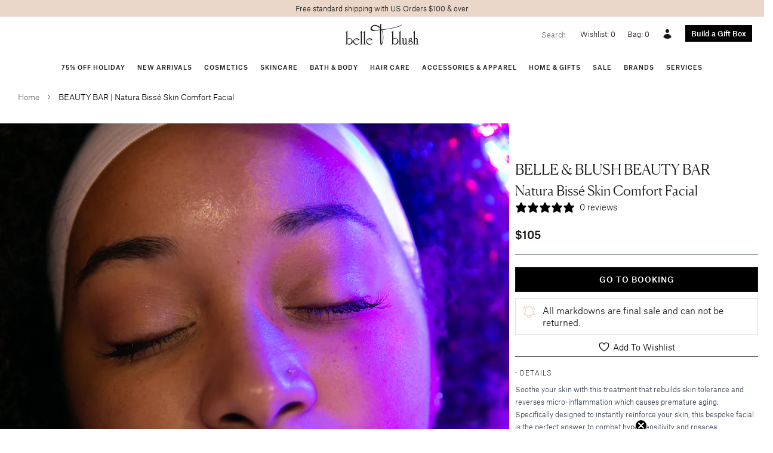

--- FILE ---
content_type: text/html; charset=utf-8
request_url: https://www.belleandblush.com/products/beauty-bar-natura-bisse-the-skin-comfort
body_size: 35766
content:






<!doctype html>
<html lang="en">
  <head>


    
    <!-- Google Tag Manager -->
<script>(function(w,d,s,l,i){w[l]=w[l]||[];w[l].push({'gtm.start':
new Date().getTime(),event:'gtm.js'});var f=d.getElementsByTagName(s)[0],
j=d.createElement(s),dl=l!='dataLayer'?'&l='+l:'';j.async=true;j.src=
'https://www.googletagmanager.com/gtm.js?id='+i+dl;f.parentNode.insertBefore(j,f);
})(window,document,'script','dataLayer','GTM-MXHM2Q6'); gtag('config', 'AW-714075449');</script>
<!-- End Google Tag Manager -->
    
<title>
    Natura Bisse The Skin Comfort
</title>


    <meta name="description" content="Natura Bisse Facial Little Rock, AR Soothe - Comfort - Calm Soothe your skin with this treatment that rebuilds skin tolerance and reverses micro-inflammation which causes premature aging. Specifically designed to instantly reinforce your skin, this bespoke facial is the perfect answer to combat hypersensitivity and rosacea.">


    <meta charset="utf-8">
    <meta http-equiv="X-UA-Compatible" content="IE=edge">
    
    <meta name="viewport" content="width=device-width , initial-scale=1 , maximum-scale=5 , shrink-to-fit=no , user-scalable=yes">
    <link rel="stylesheet" href="https://cdnjs.cloudflare.com/ajax/libs/slick-carousel/1.9.0/slick-theme.css">
    <link rel="stylesheet" href="https://cdnjs.cloudflare.com/ajax/libs/slick-carousel/1.9.0/slick.css">
    <link rel="canonical" href="https://www.belleandblush.com/products/beauty-bar-natura-bisse-the-skin-comfort">
    
<link type="text/css" href="//www.belleandblush.com/cdn/shop/t/53/assets/layout.theme.css?v=107690892028652314941664981376" rel="stylesheet"><link type="text/css" href="//www.belleandblush.com/cdn/shop/t/53/assets/theme.css?v=68092600012619097221764914987" rel="stylesheet">
<link type="text/css" href="//www.belleandblush.com/cdn/shop/t/53/assets/wishlist-app-style.css?v=173864028402196596551764919401" rel="stylesheet">

<style type="text/css">
/* box builder button */
a.box-builder-link {
  background-color: #000;
  display: flex;
  align-items: center;
  color: white;
  margin-top: 4px;
  justify-content: center;
  font-weight: 500;
}

a.box-builder-link.left {
  justify-content: left;
}

a.box-builder-link:hover {
  background-color: #525252;
}

/* collection product swatches */
.collection-product-swatches {
  display: flex;
  justify-content: center;
  flex-wrap: wrap;
}

.collection-product-swatches label {
  margin-right: 4px;
}

@media (max-width: 576px) {
  .collection-product-swatches span {
    width: 100%;
  }
}

/* pagination */
.pagination {
  font-size: 16px;
}

.pagination .container {
  border-top: 1px solid #e7e8e7;
  margin-top: 30px;
  padding-top: 20px;
}

.pagination span {
  margin-right: 8px;
}

.pagination span:last-of-type {
  margin-right: 0px;
}

.pagination .current {
  font-weight: bold;
}

.pagination .prev {
  margin-right: 20px;
}

.pagination .next {
  margin-left: 20px;
}

/* breadcrumb */
.breadcrumb {
  background: none;
  font-size: 13px;
  color: #666;
  align-items: center;
}

.breadcrumb > * {
  margin-right: 10px;
}

.breadcrumb span {
  font-size: 15px;
}

.breadcrumb span:last-of-type {
  margin-right: 0;
  font-size: 13px;
  color: black;
}

.breadcrumb svg {
  stroke: #333;
  width: 12px;
  height: 12px;
}

/* product */
#quantity {
  padding: 5px;
  width: 40px;
  border: 1px solid #777;
}

/* carousel */
/*.carousel .text-black .card-img-overlay {
  background: rgba(255, 255, 255, 0.6);
}*/

.carousel .text-sm {
  font-size: 0.875rem;
  line-height: 1.25rem;
}
.carousel .text-base {
  font-size: 1rem;
  line-height: 1.5rem;
}
.carousel .text-lg {
  font-size: 1.125rem;
  line-height: 1.75rem;
}
.carousel .text-xl {
  font-size: 1.25rem;
  line-height: 1.75rem;
}
.carousel .text-2xl {
  font-size: 1.5rem;
  line-height: 2rem;
}
.carousel .text-4xl {
  font-size: 2.25rem;
  line-height: 2.5rem;
}
.carousel .text-6xl {
  font-size: 3.75rem;
  line-height: 1;
}
.carousel .text-8xl {
  font-size: 6rem;
  line-height: 1;
}
.carousel .italic {
  font-style: italic;
}
.carousel .uppercase {
  text-transform: uppercase;
}

@media (max-width: 640px) {
  .card-img-overlay > div {
    align-items: center !important;
    justify-content: center !important;
  }

  .carousel .card-img-overlay h1 {
    font-size: 3em;
  }

  .carousel .card-img-overlay h5 {
    font-size: 1.4em;
  }
}
</style>
    <script>window.performance && window.performance.mark && window.performance.mark('shopify.content_for_header.start');</script><meta name="google-site-verification" content="yCkI5X9Yo38SoId5fsY5xpN3fV5Ox34pmMRTQK0w8rE">
<meta name="google-site-verification" content="Y9S4gSbuU8yougXUdQKU7Kog7druiMAcidKqxHznrho">
<meta id="shopify-digital-wallet" name="shopify-digital-wallet" content="/7806461/digital_wallets/dialog">
<meta name="shopify-checkout-api-token" content="efa0eb3ec4379f7ed58ea373ba302b57">
<meta id="in-context-paypal-metadata" data-shop-id="7806461" data-venmo-supported="true" data-environment="production" data-locale="en_US" data-paypal-v4="true" data-currency="USD">
<link rel="alternate" type="application/json+oembed" href="https://www.belleandblush.com/products/beauty-bar-natura-bisse-the-skin-comfort.oembed">
<script async="async" src="/checkouts/internal/preloads.js?locale=en-US"></script>
<script id="shopify-features" type="application/json">{"accessToken":"efa0eb3ec4379f7ed58ea373ba302b57","betas":["rich-media-storefront-analytics"],"domain":"www.belleandblush.com","predictiveSearch":true,"shopId":7806461,"locale":"en"}</script>
<script>var Shopify = Shopify || {};
Shopify.shop = "belleandblush.myshopify.com";
Shopify.locale = "en";
Shopify.currency = {"active":"USD","rate":"1.0"};
Shopify.country = "US";
Shopify.theme = {"name":"belleandblush-shopify-theme\/main","id":135375192317,"schema_name":null,"schema_version":null,"theme_store_id":null,"role":"main"};
Shopify.theme.handle = "null";
Shopify.theme.style = {"id":null,"handle":null};
Shopify.cdnHost = "www.belleandblush.com/cdn";
Shopify.routes = Shopify.routes || {};
Shopify.routes.root = "/";</script>
<script type="module">!function(o){(o.Shopify=o.Shopify||{}).modules=!0}(window);</script>
<script>!function(o){function n(){var o=[];function n(){o.push(Array.prototype.slice.apply(arguments))}return n.q=o,n}var t=o.Shopify=o.Shopify||{};t.loadFeatures=n(),t.autoloadFeatures=n()}(window);</script>
<script id="shop-js-analytics" type="application/json">{"pageType":"product"}</script>
<script defer="defer" async type="module" src="//www.belleandblush.com/cdn/shopifycloud/shop-js/modules/v2/client.init-shop-cart-sync_BT-GjEfc.en.esm.js"></script>
<script defer="defer" async type="module" src="//www.belleandblush.com/cdn/shopifycloud/shop-js/modules/v2/chunk.common_D58fp_Oc.esm.js"></script>
<script defer="defer" async type="module" src="//www.belleandblush.com/cdn/shopifycloud/shop-js/modules/v2/chunk.modal_xMitdFEc.esm.js"></script>
<script type="module">
  await import("//www.belleandblush.com/cdn/shopifycloud/shop-js/modules/v2/client.init-shop-cart-sync_BT-GjEfc.en.esm.js");
await import("//www.belleandblush.com/cdn/shopifycloud/shop-js/modules/v2/chunk.common_D58fp_Oc.esm.js");
await import("//www.belleandblush.com/cdn/shopifycloud/shop-js/modules/v2/chunk.modal_xMitdFEc.esm.js");

  window.Shopify.SignInWithShop?.initShopCartSync?.({"fedCMEnabled":true,"windoidEnabled":true});

</script>
<script>(function() {
  var isLoaded = false;
  function asyncLoad() {
    if (isLoaded) return;
    isLoaded = true;
    var urls = ["\/\/www.powr.io\/powr.js?powr-token=belleandblush.myshopify.com\u0026external-type=shopify\u0026shop=belleandblush.myshopify.com","\/\/d1liekpayvooaz.cloudfront.net\/apps\/customizery\/customizery.js?shop=belleandblush.myshopify.com","\/\/tag.marinsm.com\/serve\/5b057a2b09d5907f1600006c.js?shop=belleandblush.myshopify.com","https:\/\/cdn.506.io\/eg\/script.js?shop=belleandblush.myshopify.com","https:\/\/reorder-master.hulkapps.com\/reorderjs\/re-order.js?1702600714\u0026shop=belleandblush.myshopify.com","https:\/\/static.klaviyo.com\/onsite\/js\/klaviyo.js?company_id=TNUHiP\u0026shop=belleandblush.myshopify.com","https:\/\/shopify-widget.route.com\/shopify.widget.js?shop=belleandblush.myshopify.com"];
    for (var i = 0; i < urls.length; i++) {
      var s = document.createElement('script');
      s.type = 'text/javascript';
      s.async = true;
      s.src = urls[i];
      var x = document.getElementsByTagName('script')[0];
      x.parentNode.insertBefore(s, x);
    }
  };
  if(window.attachEvent) {
    window.attachEvent('onload', asyncLoad);
  } else {
    window.addEventListener('load', asyncLoad, false);
  }
})();</script>
<script id="__st">var __st={"a":7806461,"offset":-21600,"reqid":"7b632acb-fc23-4c8b-ba5e-fdf20cfd4d90-1769063954","pageurl":"www.belleandblush.com\/products\/beauty-bar-natura-bisse-the-skin-comfort","u":"e267204e6796","p":"product","rtyp":"product","rid":2315629166688};</script>
<script>window.ShopifyPaypalV4VisibilityTracking = true;</script>
<script id="captcha-bootstrap">!function(){'use strict';const t='contact',e='account',n='new_comment',o=[[t,t],['blogs',n],['comments',n],[t,'customer']],c=[[e,'customer_login'],[e,'guest_login'],[e,'recover_customer_password'],[e,'create_customer']],r=t=>t.map((([t,e])=>`form[action*='/${t}']:not([data-nocaptcha='true']) input[name='form_type'][value='${e}']`)).join(','),a=t=>()=>t?[...document.querySelectorAll(t)].map((t=>t.form)):[];function s(){const t=[...o],e=r(t);return a(e)}const i='password',u='form_key',d=['recaptcha-v3-token','g-recaptcha-response','h-captcha-response',i],f=()=>{try{return window.sessionStorage}catch{return}},m='__shopify_v',_=t=>t.elements[u];function p(t,e,n=!1){try{const o=window.sessionStorage,c=JSON.parse(o.getItem(e)),{data:r}=function(t){const{data:e,action:n}=t;return t[m]||n?{data:e,action:n}:{data:t,action:n}}(c);for(const[e,n]of Object.entries(r))t.elements[e]&&(t.elements[e].value=n);n&&o.removeItem(e)}catch(o){console.error('form repopulation failed',{error:o})}}const l='form_type',E='cptcha';function T(t){t.dataset[E]=!0}const w=window,h=w.document,L='Shopify',v='ce_forms',y='captcha';let A=!1;((t,e)=>{const n=(g='f06e6c50-85a8-45c8-87d0-21a2b65856fe',I='https://cdn.shopify.com/shopifycloud/storefront-forms-hcaptcha/ce_storefront_forms_captcha_hcaptcha.v1.5.2.iife.js',D={infoText:'Protected by hCaptcha',privacyText:'Privacy',termsText:'Terms'},(t,e,n)=>{const o=w[L][v],c=o.bindForm;if(c)return c(t,g,e,D).then(n);var r;o.q.push([[t,g,e,D],n]),r=I,A||(h.body.append(Object.assign(h.createElement('script'),{id:'captcha-provider',async:!0,src:r})),A=!0)});var g,I,D;w[L]=w[L]||{},w[L][v]=w[L][v]||{},w[L][v].q=[],w[L][y]=w[L][y]||{},w[L][y].protect=function(t,e){n(t,void 0,e),T(t)},Object.freeze(w[L][y]),function(t,e,n,w,h,L){const[v,y,A,g]=function(t,e,n){const i=e?o:[],u=t?c:[],d=[...i,...u],f=r(d),m=r(i),_=r(d.filter((([t,e])=>n.includes(e))));return[a(f),a(m),a(_),s()]}(w,h,L),I=t=>{const e=t.target;return e instanceof HTMLFormElement?e:e&&e.form},D=t=>v().includes(t);t.addEventListener('submit',(t=>{const e=I(t);if(!e)return;const n=D(e)&&!e.dataset.hcaptchaBound&&!e.dataset.recaptchaBound,o=_(e),c=g().includes(e)&&(!o||!o.value);(n||c)&&t.preventDefault(),c&&!n&&(function(t){try{if(!f())return;!function(t){const e=f();if(!e)return;const n=_(t);if(!n)return;const o=n.value;o&&e.removeItem(o)}(t);const e=Array.from(Array(32),(()=>Math.random().toString(36)[2])).join('');!function(t,e){_(t)||t.append(Object.assign(document.createElement('input'),{type:'hidden',name:u})),t.elements[u].value=e}(t,e),function(t,e){const n=f();if(!n)return;const o=[...t.querySelectorAll(`input[type='${i}']`)].map((({name:t})=>t)),c=[...d,...o],r={};for(const[a,s]of new FormData(t).entries())c.includes(a)||(r[a]=s);n.setItem(e,JSON.stringify({[m]:1,action:t.action,data:r}))}(t,e)}catch(e){console.error('failed to persist form',e)}}(e),e.submit())}));const S=(t,e)=>{t&&!t.dataset[E]&&(n(t,e.some((e=>e===t))),T(t))};for(const o of['focusin','change'])t.addEventListener(o,(t=>{const e=I(t);D(e)&&S(e,y())}));const B=e.get('form_key'),M=e.get(l),P=B&&M;t.addEventListener('DOMContentLoaded',(()=>{const t=y();if(P)for(const e of t)e.elements[l].value===M&&p(e,B);[...new Set([...A(),...v().filter((t=>'true'===t.dataset.shopifyCaptcha))])].forEach((e=>S(e,t)))}))}(h,new URLSearchParams(w.location.search),n,t,e,['guest_login'])})(!0,!0)}();</script>
<script integrity="sha256-4kQ18oKyAcykRKYeNunJcIwy7WH5gtpwJnB7kiuLZ1E=" data-source-attribution="shopify.loadfeatures" defer="defer" src="//www.belleandblush.com/cdn/shopifycloud/storefront/assets/storefront/load_feature-a0a9edcb.js" crossorigin="anonymous"></script>
<script data-source-attribution="shopify.dynamic_checkout.dynamic.init">var Shopify=Shopify||{};Shopify.PaymentButton=Shopify.PaymentButton||{isStorefrontPortableWallets:!0,init:function(){window.Shopify.PaymentButton.init=function(){};var t=document.createElement("script");t.src="https://www.belleandblush.com/cdn/shopifycloud/portable-wallets/latest/portable-wallets.en.js",t.type="module",document.head.appendChild(t)}};
</script>
<script data-source-attribution="shopify.dynamic_checkout.buyer_consent">
  function portableWalletsHideBuyerConsent(e){var t=document.getElementById("shopify-buyer-consent"),n=document.getElementById("shopify-subscription-policy-button");t&&n&&(t.classList.add("hidden"),t.setAttribute("aria-hidden","true"),n.removeEventListener("click",e))}function portableWalletsShowBuyerConsent(e){var t=document.getElementById("shopify-buyer-consent"),n=document.getElementById("shopify-subscription-policy-button");t&&n&&(t.classList.remove("hidden"),t.removeAttribute("aria-hidden"),n.addEventListener("click",e))}window.Shopify?.PaymentButton&&(window.Shopify.PaymentButton.hideBuyerConsent=portableWalletsHideBuyerConsent,window.Shopify.PaymentButton.showBuyerConsent=portableWalletsShowBuyerConsent);
</script>
<script data-source-attribution="shopify.dynamic_checkout.cart.bootstrap">document.addEventListener("DOMContentLoaded",(function(){function t(){return document.querySelector("shopify-accelerated-checkout-cart, shopify-accelerated-checkout")}if(t())Shopify.PaymentButton.init();else{new MutationObserver((function(e,n){t()&&(Shopify.PaymentButton.init(),n.disconnect())})).observe(document.body,{childList:!0,subtree:!0})}}));
</script>
<link id="shopify-accelerated-checkout-styles" rel="stylesheet" media="screen" href="https://www.belleandblush.com/cdn/shopifycloud/portable-wallets/latest/accelerated-checkout-backwards-compat.css" crossorigin="anonymous">
<style id="shopify-accelerated-checkout-cart">
        #shopify-buyer-consent {
  margin-top: 1em;
  display: inline-block;
  width: 100%;
}

#shopify-buyer-consent.hidden {
  display: none;
}

#shopify-subscription-policy-button {
  background: none;
  border: none;
  padding: 0;
  text-decoration: underline;
  font-size: inherit;
  cursor: pointer;
}

#shopify-subscription-policy-button::before {
  box-shadow: none;
}

      </style>

<script>window.performance && window.performance.mark && window.performance.mark('shopify.content_for_header.end');</script>
    <style>
      @font-face {
        font-family : 'Atlas Grotesk';
        font-stretch : normal;
        font-style : normal;
        font-weight : 500;
        src : url( '//www.belleandblush.com/cdn/shop/t/53/assets/atlas-grotesk-medium.eot?v=151791552597289303791662583931' );
        src : url( '//www.belleandblush.com/cdn/shop/t/53/assets/atlas-grotesk-medium.eot?%23iefix&v=151791552597289303791662583931' ) format( 'embedded-opentype' ),
              url( '//www.belleandblush.com/cdn/shop/t/53/assets/atlas-grotesk-medium.woff2?v=57237620877366559741662583924' ) format( 'woff2' ),
              url( '//www.belleandblush.com/cdn/shop/t/53/assets/atlas-grotesk-medium.woff?v=34936479549598462871662583920' ) format( 'woff' );
      }
      @font-face {
        font-family : 'Atlas Grotesk';
        font-stretch : normal;
        font-style : normal;
        font-weight : 400;
        src : url( '//www.belleandblush.com/cdn/shop/t/53/assets/atlas-grotesk-regular-web.eot?v=9893537226422882721662583891' );
        src : url( '//www.belleandblush.com/cdn/shop/t/53/assets/atlas-grotesk-regular-web.eot?%23iefix&v=9893537226422882721662583891' ) format( 'embedded-opentype' ),
              url( '//www.belleandblush.com/cdn/shop/t/53/assets/atlas-grotesk-regular-web.woff2?v=172284493377640827601662583949' ) format( 'woff2' ),
              url( '//www.belleandblush.com/cdn/shop/t/53/assets/atlas-grotesk-regular-web.woff?v=58126448144534588211662583895' ) format( 'woff' );
      }
      @font-face {
        font-family : 'Atlas Grotesk';
        font-stretch : normal;
        font-style : normal;
        font-weight : 300;
        src : url( '//www.belleandblush.com/cdn/shop/t/53/assets/atlas-grotesk-light-web.eot?v=1582313258387304231662583952' );
        src : url( '//www.belleandblush.com/cdn/shop/t/53/assets/atlas-grotesk-light-web.eot?%23iefix&v=1582313258387304231662583952' ) format( 'embedded-opentype' ),
              url( '//www.belleandblush.com/cdn/shop/t/53/assets/atlas-grotesk-light-web.woff2?v=78123308930951097641662583934' ) format( 'woff2' ),
              url( '//www.belleandblush.com/cdn/shop/t/53/assets/atlas-grotesk-light-web.woff?v=35927683781175265321662583949' ) format( 'woff' );
      }
      @font-face {
        font-family : 'Canela';
        font-stretch : normal;
        font-style : normal;
        font-weight : 300;
        src : url( '//www.belleandblush.com/cdn/shop/t/53/assets/canela-light-web.eot?v=130744700774800997261662583946' );
        src : url( '//www.belleandblush.com/cdn/shop/t/53/assets/canela-light-web.eot?%23iefix&v=130744700774800997261662583946' ) format( 'embedded-opentype' ),
              url( '//www.belleandblush.com/cdn/shop/t/53/assets/canela-light-web.woff2?v=29528916167895730741662583892' ) format( 'woff2' ),
              url( '//www.belleandblush.com/cdn/shop/t/53/assets/canela-light-web.woff?v=171617031695693771191662583920' ) format( 'woff' );
      }
      @font-face {
        font-family : 'Canela';
        font-stretch : normal;
        font-style : italic;
        font-weight : 300;
        src : url( '//www.belleandblush.com/cdn/shop/t/53/assets/canela-light-italic-web.eot?v=460276134108258161662583949' );
        src : url( '//www.belleandblush.com/cdn/shop/t/53/assets/canela-light-italic-web.eot?%23iefix&v=460276134108258161662583949' ) format( 'embedded-opentype' ),
              url( '//www.belleandblush.com/cdn/shop/t/53/assets/canela-light-italic-web.woff?v=112319440771402517791662583934' ) format( 'woff2' ),
              url( '//www.belleandblush.com/cdn/shop/t/53/assets/canela-light-italic-web.woff?v=112319440771402517791662583934' ) format( 'woff' );
      }
    </style>
    <style>
      .layer {
        overflow-x : hidden;
      }
      @media( min-width : 992px ) {
        .layer {
          overflow-x : visible;
        }
      }
      .group {
        transition : transform 300ms ease;
      }
      .stage-open .group {
        transform : translateX( 250px );
      }
      .stage-shelf {
        transition : transform 300ms ease;
        -webkit-overflow-scrolling : touch;
        transform : translateX( -250px );
        position : fixed !important;
        z-index : 1030 !important;
        overflow-y : auto;
      }
      .stage-open + .stage-shelf {
        transform : translateX( 0 );
      }
      [data-toggle="stage"] polyline {
        transition : transform 300ms ease;
        transform-origin : 13.333px;
        transform : rotate( 0deg );
      }
      .stage-open [data-toggle="stage"] polyline:first-of-type {
        transform : rotate( -45deg );
      }
      .stage-open [data-toggle="stage"] polyline:last-of-type {
        transform : rotate( 45deg );
      }
      .navbar .dropdown:hover .dropdown-menu {
        display : block;
      }
      [x-cloak] { display: none !important; }
    </style>
    
    <script src="https://code.jquery.com/jquery-3.3.1.min.js"></script>
    <script defer src="https://unpkg.com/alpinejs@3.10.5/dist/cdn.min.js"></script>
    <link rel="apple-touch-icon" sizes="180x180" href="//www.belleandblush.com/cdn/shop/t/53/assets/apple-touch-icon.png?v=139721812240453828331662583938">
    <link rel="icon" type="image/png" sizes="32x32" href="//www.belleandblush.com/cdn/shop/t/53/assets/favicon-32x32.png?v=182456328082714909271662583892">
    <link rel="icon" type="image/png" sizes="16x16" href="//www.belleandblush.com/cdn/shop/t/53/assets/favicon-16x16.png?v=53866450359750961681662583887">
    <link rel="manifest" href="//www.belleandblush.com/cdn/shop/t/53/assets/site.webmanifest?v=153470329064077402901662583925">
  <link href='https://fonts.googleapis.com/css?family=Lato:300,400,700,900|Manjari:400,700|Nunito:300,400,600,700,800|Roboto:300,400,500,700,900&display=swap' rel='stylesheet'>
                                   <link rel='stylesheet' href='https://reorder-master.hulkapps.com/css/re-order.css?v=2023-02-20 17:57:57'>
<!-- BEGIN app block: shopify://apps/eg-auto-add-to-cart/blocks/app-embed/0f7d4f74-1e89-4820-aec4-6564d7e535d2 -->










  
    <script
      async
      type="text/javascript"
      src="https://cdn.506.io/eg/script.js?shop=belleandblush.myshopify.com&v=7"
    ></script>
  



  <meta id="easygift-shop" itemid="c2hvcF8kXzE3NjkwNjM5NTQ=" content="{&quot;isInstalled&quot;:true,&quot;installedOn&quot;:&quot;2021-10-27T18:19:56.954Z&quot;,&quot;appVersion&quot;:&quot;3.0&quot;,&quot;subscriptionName&quot;:&quot;Unlimited&quot;,&quot;cartAnalytics&quot;:true,&quot;freeTrialEndsOn&quot;:null,&quot;settings&quot;:{&quot;reminderBannerStyle&quot;:{&quot;position&quot;:{&quot;horizontal&quot;:&quot;right&quot;,&quot;vertical&quot;:&quot;bottom&quot;},&quot;imageUrl&quot;:null,&quot;closingMode&quot;:&quot;doNotAutoClose&quot;,&quot;cssStyles&quot;:&quot;&quot;,&quot;displayAfter&quot;:5,&quot;headerText&quot;:&quot;&quot;,&quot;primaryColor&quot;:&quot;#000000&quot;,&quot;reshowBannerAfter&quot;:&quot;everyNewSession&quot;,&quot;selfcloseAfter&quot;:5,&quot;showImage&quot;:false,&quot;subHeaderText&quot;:&quot;&quot;},&quot;addedItemIdentifier&quot;:&quot;_Gifted&quot;,&quot;ignoreOtherAppLineItems&quot;:null,&quot;customVariantsInfoLifetimeMins&quot;:1440,&quot;redirectPath&quot;:null,&quot;ignoreNonStandardCartRequests&quot;:false,&quot;bannerStyle&quot;:{&quot;position&quot;:{&quot;horizontal&quot;:&quot;right&quot;,&quot;vertical&quot;:&quot;bottom&quot;},&quot;cssStyles&quot;:null,&quot;primaryColor&quot;:&quot;#000000&quot;},&quot;themePresetId&quot;:&quot;0&quot;,&quot;notificationStyle&quot;:{&quot;position&quot;:{&quot;horizontal&quot;:&quot;right&quot;,&quot;vertical&quot;:&quot;top&quot;},&quot;primaryColor&quot;:&quot;#000000&quot;,&quot;duration&quot;:&quot;3&quot;,&quot;cssStyles&quot;:&quot;#aca-notifications-wrapper {\n  display: block;\n  right: 0;\n  top: 0;\n  position: fixed;\n  z-index: 99999999;\n  max-height: 100%;\n  overflow: auto;\n}\n.aca-notification-container {\n  display: flex;\n  flex-direction: row;\n  text-align: left;\n  font-size: 16px;\n  margin: 12px;\n  padding: 8px;\n  background-color: #FFFFFF;\n  width: fit-content;\n  box-shadow: rgb(170 170 170) 0px 0px 5px;\n  border-radius: 8px;\n  opacity: 0;\n  transition: opacity 0.4s ease-in-out;\n}\n.aca-notification-container .aca-notification-image {\n  display: flex;\n  align-items: center;\n  justify-content: center;\n  min-height: 60px;\n  min-width: 60px;\n  height: 60px;\n  width: 60px;\n  background-color: #FFFFFF;\n  margin: 8px;\n}\n.aca-notification-image img {\n  display: block;\n  max-width: 100%;\n  max-height: 100%;\n  width: auto;\n  height: auto;\n  border-radius: 6px;\n  box-shadow: rgba(99, 115, 129, 0.29) 0px 0px 4px 1px;\n}\n.aca-notification-container .aca-notification-text {\n  flex-grow: 1;\n  margin: 8px;\n  max-width: 260px;\n}\n.aca-notification-heading {\n  font-size: 24px;\n  margin: 0 0 0.3em 0;\n  line-height: normal;\n  word-break: break-word;\n  line-height: 1.2;\n  max-height: 3.6em;\n  overflow: hidden;\n  color: #000000;\n}\n.aca-notification-subheading {\n  font-size: 18px;\n  margin: 0;\n  line-height: normal;\n  word-break: break-word;\n  line-height: 1.4;\n  max-height: 5.6em;\n  overflow: hidden;\n  color: #000000;\n}\n@media screen and (max-width: 450px) {\n  #aca-notifications-wrapper {\n    left: 0;\n    right: 0;\n  }\n  .aca-notification-container {\n    width: auto;\n  }\n.aca-notification-container .aca-notification-text {\n    max-width: none;\n  }\n}&quot;,&quot;hasCustomizations&quot;:false},&quot;fetchCartData&quot;:false,&quot;useLocalStorage&quot;:{&quot;expiryMinutes&quot;:null,&quot;enabled&quot;:false},&quot;popupStyle&quot;:{&quot;closeModalOutsideClick&quot;:true,&quot;priceShowZeroDecimals&quot;:true,&quot;primaryColor&quot;:&quot;#000000&quot;,&quot;secondaryColor&quot;:&quot;black&quot;,&quot;cssStyles&quot;:&quot;#aca-modal {\n  position: fixed;\n  left: 0;\n  top: 0;\n  width: 100%;\n  height: 100%;\n  background: rgba(0, 0, 0, 0.5);\n  z-index: 99999999;\n  overflow-x: hidden;\n  overflow-y: auto;\n  display: block;\n}\n#aca-modal-wrapper {\n  display: flex;\n  align-items: center;\n  width: 80%;\n  height: auto;\n  max-width: 1000px;\n  min-height: calc(100% - 60px);\n  margin: 30px auto;\n}\n#aca-modal-container {\n  position: relative;\n  display: flex;\n  flex-direction: column;\n  align-items: center;\n  justify-content: center;\n  box-shadow: 0 0 1.5rem rgba(17, 17, 17, 0.7);\n  width: 100%;\n  padding: 20px;\n  background-color: #FFFFFF;\n}\n#aca-close-icon-container {\n  position: absolute;\n  top: 12px;\n  right: 12px;\n  width: 25px;\n  display: none;\n}\n#aca-close-icon {\n  stroke: #333333;\n}\n#aca-modal-headline {\n  text-align: center;\n  text-transform: none;\n  letter-spacing: normal;\n  margin: 0.5em 0;\n  font-size: 30px;\n  color: black;\n}\n#aca-modal-subheadline {\n  text-align: center;\n  font-weight: normal;\n  margin: 0 0 0.5em 0;\n  font-size: 20px;\n  color: black;\n}\n#aca-products-container {\n  display: flex;\n  align-items: flex-start;\n  justify-content: center;\n  flex-wrap: wrap;\n  width: 85%;\n}\n#aca-products-container .aca-product {\n  text-align: center;\n  margin: 30px;\n  width: 200px;\n}\n.aca-product-image {\n  display: flex;\n  align-items: center;\n  justify-content: center;\n  width: 100%;\n  height: 200px;\n  background-color: #FFFFFF;\n  margin-bottom: 1em;\n}\n.aca-product-image img {\n  display: block;\n  max-width: 100%;\n  max-height: 100%;\n  width: auto;\n  height: auto;\n}\n.aca-product-name {\n  color: #333333;\n  line-height: inherit;\n  word-break: break-word;\n  font-size: 16px;\n}\n.aca-product-price {\n  color: #333333;\n  line-height: inherit;\n  font-size: 16px;\n}\n.aca-product-dropdown {\n  position: relative;\n  display: flex;\n  align-items: center;\n  cursor: pointer;\n  width: 100%;\n  height: 42px;\n  background-color: #FFFFFF;\n  line-height: inherit;\n  margin-bottom: 1em;\n}\n.aca-product-dropdown .dropdown-icon {\n  position: absolute;\n  right: 8px;\n  height: 12px;\n  width: 12px;\n  fill: #E1E3E4;\n}\n.aca-product-dropdown select::before,\n.aca-product-dropdown select::after {\n  box-sizing: border-box;\n}\nselect.aca-product-dropdown::-ms-expand {\n  display: none;\n}\n.aca-product-dropdown select {\n  box-sizing: border-box;\n  background-color: transparent;\n  border: none;\n  margin: 0;\n  cursor: inherit;\n  line-height: inherit;\n  outline: none;\n  -moz-appearance: none;\n  -webkit-appearance: none;\n  appearance: none;\n  background-image: none;\n  border-top-left-radius: 0;\n  border-top-right-radius: 0;\n  border-bottom-right-radius: 0;\n  border-bottom-left-radius: 0;\n  z-index: 1;\n  width: 100%;\n  height: 100%;\n  cursor: pointer;\n  border: 1px solid #E1E3E4;\n  border-radius: 2px;\n  color: #333333;\n  padding: 0 30px 0 10px;\n  font-size: 15px;\n}\n.aca-product-button {\n  border: none;\n  cursor: pointer;\n  width: 100%;\n  min-height: 42px;\n  word-break: break-word;\n  padding: 8px 14px;\n  background-color: #000000;\n  text-transform: uppercase;\n  line-height: inherit;\n  border: 1px solid transparent;\n  border-radius: 2px;\n  font-size: 14px;\n  color: #FFFFFF;\n  font-weight: bold;\n  letter-spacing: 1.039px;\n}\n#aca-bottom-close {\n  cursor: pointer;\n  text-align: center;\n  word-break: break-word;\n  color: #000000;\n  font-size: 16px;\n}\n@media screen and (max-width: 700px) {\n  #aca-products-container {\n    justify-content: center;\n    width: 90%;\n    padding: 0;\n  }\n}\n@media screen and (max-width: 450px) {\n  #aca-modal-wrapper {\n    width: 90%;\n  }\n  #aca-products-container {\n    width: 90%;\n  }\n  #aca-close-icon-container {\n    display: block;\n  }\n  #aca-products-container .aca-product {\n    width: 90%;\n    margin: 20px 0;\n  }\n  .aca-product-image {\n    height: auto;\n  }\n}&quot;,&quot;hasCustomizations&quot;:true,&quot;addButtonText&quot;:&quot;Add to Cart&quot;,&quot;dismissButtonText&quot;:&quot;Close&quot;,&quot;outOfStockButtonText&quot;:&quot;Out of Stock&quot;,&quot;imageUrl&quot;:null,&quot;showProductLink&quot;:false,&quot;subscriptionLabel&quot;:&quot;Subscription Plan&quot;},&quot;refreshAfterBannerClick&quot;:false,&quot;disableReapplyRules&quot;:false,&quot;disableReloadOnFailedAddition&quot;:false,&quot;autoReloadCartPage&quot;:false,&quot;ajaxRedirectPath&quot;:null,&quot;allowSimultaneousRequests&quot;:false,&quot;applyRulesOnCheckout&quot;:false,&quot;enableCartCtrlOverrides&quot;:true,&quot;customRedirectFromCart&quot;:null,&quot;scriptSettings&quot;:{&quot;branding&quot;:{&quot;removalRequestSent&quot;:null,&quot;show&quot;:false},&quot;productPageRedirection&quot;:{&quot;enabled&quot;:false,&quot;products&quot;:[],&quot;redirectionURL&quot;:&quot;\/&quot;},&quot;debugging&quot;:{&quot;enabled&quot;:false,&quot;enabledOn&quot;:null,&quot;stringifyObj&quot;:false},&quot;customCSS&quot;:null,&quot;decodePayload&quot;:false,&quot;hideAlertsOnFrontend&quot;:false,&quot;removeEGPropertyFromSplitActionLineItems&quot;:false,&quot;fetchProductInfoFromSavedDomain&quot;:false,&quot;enableBuyNowInterceptions&quot;:false,&quot;removeProductsAddedFromExpiredRules&quot;:false,&quot;useFinalPrice&quot;:false,&quot;hideGiftedPropertyText&quot;:false,&quot;fetchCartDataBeforeRequest&quot;:false,&quot;delayUpdates&quot;:2000},&quot;accessToEnterprise&quot;:false},&quot;translations&quot;:null,&quot;defaultLocale&quot;:&quot;en&quot;,&quot;shopDomain&quot;:&quot;www.belleandblush.com&quot;}">


<script defer>
  (async function() {
    try {

      const blockVersion = "v3"
      if (blockVersion != "v3") {
        return
      }

      let metaErrorFlag = false;
      if (metaErrorFlag) {
        return
      }

      // Parse metafields as JSON
      const metafields = {};

      // Process metafields in JavaScript
      let savedRulesArray = [];
      for (const [key, value] of Object.entries(metafields)) {
        if (value) {
          for (const prop in value) {
            // avoiding Object.Keys for performance gain -- no need to make an array of keys.
            savedRulesArray.push(value);
            break;
          }
        }
      }

      const metaTag = document.createElement('meta');
      metaTag.id = 'easygift-rules';
      metaTag.content = JSON.stringify(savedRulesArray);
      metaTag.setAttribute('itemid', 'cnVsZXNfJF8xNzY5MDYzOTU0');

      document.head.appendChild(metaTag);
      } catch (err) {
        
      }
  })();
</script>


  <script
    type="text/javascript"
    defer
  >

    (function () {
      try {
        window.EG_INFO = window.EG_INFO || {};
        var shopInfo = {"isInstalled":true,"installedOn":"2021-10-27T18:19:56.954Z","appVersion":"3.0","subscriptionName":"Unlimited","cartAnalytics":true,"freeTrialEndsOn":null,"settings":{"reminderBannerStyle":{"position":{"horizontal":"right","vertical":"bottom"},"imageUrl":null,"closingMode":"doNotAutoClose","cssStyles":"","displayAfter":5,"headerText":"","primaryColor":"#000000","reshowBannerAfter":"everyNewSession","selfcloseAfter":5,"showImage":false,"subHeaderText":""},"addedItemIdentifier":"_Gifted","ignoreOtherAppLineItems":null,"customVariantsInfoLifetimeMins":1440,"redirectPath":null,"ignoreNonStandardCartRequests":false,"bannerStyle":{"position":{"horizontal":"right","vertical":"bottom"},"cssStyles":null,"primaryColor":"#000000"},"themePresetId":"0","notificationStyle":{"position":{"horizontal":"right","vertical":"top"},"primaryColor":"#000000","duration":"3","cssStyles":"#aca-notifications-wrapper {\n  display: block;\n  right: 0;\n  top: 0;\n  position: fixed;\n  z-index: 99999999;\n  max-height: 100%;\n  overflow: auto;\n}\n.aca-notification-container {\n  display: flex;\n  flex-direction: row;\n  text-align: left;\n  font-size: 16px;\n  margin: 12px;\n  padding: 8px;\n  background-color: #FFFFFF;\n  width: fit-content;\n  box-shadow: rgb(170 170 170) 0px 0px 5px;\n  border-radius: 8px;\n  opacity: 0;\n  transition: opacity 0.4s ease-in-out;\n}\n.aca-notification-container .aca-notification-image {\n  display: flex;\n  align-items: center;\n  justify-content: center;\n  min-height: 60px;\n  min-width: 60px;\n  height: 60px;\n  width: 60px;\n  background-color: #FFFFFF;\n  margin: 8px;\n}\n.aca-notification-image img {\n  display: block;\n  max-width: 100%;\n  max-height: 100%;\n  width: auto;\n  height: auto;\n  border-radius: 6px;\n  box-shadow: rgba(99, 115, 129, 0.29) 0px 0px 4px 1px;\n}\n.aca-notification-container .aca-notification-text {\n  flex-grow: 1;\n  margin: 8px;\n  max-width: 260px;\n}\n.aca-notification-heading {\n  font-size: 24px;\n  margin: 0 0 0.3em 0;\n  line-height: normal;\n  word-break: break-word;\n  line-height: 1.2;\n  max-height: 3.6em;\n  overflow: hidden;\n  color: #000000;\n}\n.aca-notification-subheading {\n  font-size: 18px;\n  margin: 0;\n  line-height: normal;\n  word-break: break-word;\n  line-height: 1.4;\n  max-height: 5.6em;\n  overflow: hidden;\n  color: #000000;\n}\n@media screen and (max-width: 450px) {\n  #aca-notifications-wrapper {\n    left: 0;\n    right: 0;\n  }\n  .aca-notification-container {\n    width: auto;\n  }\n.aca-notification-container .aca-notification-text {\n    max-width: none;\n  }\n}","hasCustomizations":false},"fetchCartData":false,"useLocalStorage":{"expiryMinutes":null,"enabled":false},"popupStyle":{"closeModalOutsideClick":true,"priceShowZeroDecimals":true,"primaryColor":"#000000","secondaryColor":"black","cssStyles":"#aca-modal {\n  position: fixed;\n  left: 0;\n  top: 0;\n  width: 100%;\n  height: 100%;\n  background: rgba(0, 0, 0, 0.5);\n  z-index: 99999999;\n  overflow-x: hidden;\n  overflow-y: auto;\n  display: block;\n}\n#aca-modal-wrapper {\n  display: flex;\n  align-items: center;\n  width: 80%;\n  height: auto;\n  max-width: 1000px;\n  min-height: calc(100% - 60px);\n  margin: 30px auto;\n}\n#aca-modal-container {\n  position: relative;\n  display: flex;\n  flex-direction: column;\n  align-items: center;\n  justify-content: center;\n  box-shadow: 0 0 1.5rem rgba(17, 17, 17, 0.7);\n  width: 100%;\n  padding: 20px;\n  background-color: #FFFFFF;\n}\n#aca-close-icon-container {\n  position: absolute;\n  top: 12px;\n  right: 12px;\n  width: 25px;\n  display: none;\n}\n#aca-close-icon {\n  stroke: #333333;\n}\n#aca-modal-headline {\n  text-align: center;\n  text-transform: none;\n  letter-spacing: normal;\n  margin: 0.5em 0;\n  font-size: 30px;\n  color: black;\n}\n#aca-modal-subheadline {\n  text-align: center;\n  font-weight: normal;\n  margin: 0 0 0.5em 0;\n  font-size: 20px;\n  color: black;\n}\n#aca-products-container {\n  display: flex;\n  align-items: flex-start;\n  justify-content: center;\n  flex-wrap: wrap;\n  width: 85%;\n}\n#aca-products-container .aca-product {\n  text-align: center;\n  margin: 30px;\n  width: 200px;\n}\n.aca-product-image {\n  display: flex;\n  align-items: center;\n  justify-content: center;\n  width: 100%;\n  height: 200px;\n  background-color: #FFFFFF;\n  margin-bottom: 1em;\n}\n.aca-product-image img {\n  display: block;\n  max-width: 100%;\n  max-height: 100%;\n  width: auto;\n  height: auto;\n}\n.aca-product-name {\n  color: #333333;\n  line-height: inherit;\n  word-break: break-word;\n  font-size: 16px;\n}\n.aca-product-price {\n  color: #333333;\n  line-height: inherit;\n  font-size: 16px;\n}\n.aca-product-dropdown {\n  position: relative;\n  display: flex;\n  align-items: center;\n  cursor: pointer;\n  width: 100%;\n  height: 42px;\n  background-color: #FFFFFF;\n  line-height: inherit;\n  margin-bottom: 1em;\n}\n.aca-product-dropdown .dropdown-icon {\n  position: absolute;\n  right: 8px;\n  height: 12px;\n  width: 12px;\n  fill: #E1E3E4;\n}\n.aca-product-dropdown select::before,\n.aca-product-dropdown select::after {\n  box-sizing: border-box;\n}\nselect.aca-product-dropdown::-ms-expand {\n  display: none;\n}\n.aca-product-dropdown select {\n  box-sizing: border-box;\n  background-color: transparent;\n  border: none;\n  margin: 0;\n  cursor: inherit;\n  line-height: inherit;\n  outline: none;\n  -moz-appearance: none;\n  -webkit-appearance: none;\n  appearance: none;\n  background-image: none;\n  border-top-left-radius: 0;\n  border-top-right-radius: 0;\n  border-bottom-right-radius: 0;\n  border-bottom-left-radius: 0;\n  z-index: 1;\n  width: 100%;\n  height: 100%;\n  cursor: pointer;\n  border: 1px solid #E1E3E4;\n  border-radius: 2px;\n  color: #333333;\n  padding: 0 30px 0 10px;\n  font-size: 15px;\n}\n.aca-product-button {\n  border: none;\n  cursor: pointer;\n  width: 100%;\n  min-height: 42px;\n  word-break: break-word;\n  padding: 8px 14px;\n  background-color: #000000;\n  text-transform: uppercase;\n  line-height: inherit;\n  border: 1px solid transparent;\n  border-radius: 2px;\n  font-size: 14px;\n  color: #FFFFFF;\n  font-weight: bold;\n  letter-spacing: 1.039px;\n}\n#aca-bottom-close {\n  cursor: pointer;\n  text-align: center;\n  word-break: break-word;\n  color: #000000;\n  font-size: 16px;\n}\n@media screen and (max-width: 700px) {\n  #aca-products-container {\n    justify-content: center;\n    width: 90%;\n    padding: 0;\n  }\n}\n@media screen and (max-width: 450px) {\n  #aca-modal-wrapper {\n    width: 90%;\n  }\n  #aca-products-container {\n    width: 90%;\n  }\n  #aca-close-icon-container {\n    display: block;\n  }\n  #aca-products-container .aca-product {\n    width: 90%;\n    margin: 20px 0;\n  }\n  .aca-product-image {\n    height: auto;\n  }\n}","hasCustomizations":true,"addButtonText":"Add to Cart","dismissButtonText":"Close","outOfStockButtonText":"Out of Stock","imageUrl":null,"showProductLink":false,"subscriptionLabel":"Subscription Plan"},"refreshAfterBannerClick":false,"disableReapplyRules":false,"disableReloadOnFailedAddition":false,"autoReloadCartPage":false,"ajaxRedirectPath":null,"allowSimultaneousRequests":false,"applyRulesOnCheckout":false,"enableCartCtrlOverrides":true,"customRedirectFromCart":null,"scriptSettings":{"branding":{"removalRequestSent":null,"show":false},"productPageRedirection":{"enabled":false,"products":[],"redirectionURL":"\/"},"debugging":{"enabled":false,"enabledOn":null,"stringifyObj":false},"customCSS":null,"decodePayload":false,"hideAlertsOnFrontend":false,"removeEGPropertyFromSplitActionLineItems":false,"fetchProductInfoFromSavedDomain":false,"enableBuyNowInterceptions":false,"removeProductsAddedFromExpiredRules":false,"useFinalPrice":false,"hideGiftedPropertyText":false,"fetchCartDataBeforeRequest":false,"delayUpdates":2000},"accessToEnterprise":false},"translations":null,"defaultLocale":"en","shopDomain":"www.belleandblush.com"};
        var productRedirectionEnabled = shopInfo.settings.scriptSettings.productPageRedirection.enabled;
        if (["Unlimited", "Enterprise"].includes(shopInfo.subscriptionName) && productRedirectionEnabled) {
          var products = shopInfo.settings.scriptSettings.productPageRedirection.products;
          if (products.length > 0) {
            var productIds = products.map(function(prod) {
              var productGid = prod.id;
              var productIdNumber = parseInt(productGid.split('/').pop());
              return productIdNumber;
            });
            var productInfo = {"id":2315629166688,"title":"BEAUTY BAR | Natura Bissé Skin Comfort Facial","handle":"beauty-bar-natura-bisse-the-skin-comfort","description":"\u003ch5\u003eDetails\u003c\/h5\u003e\n\u003c!-- split --\u003e\n\u003cp\u003eSoothe your skin with this treatment that rebuilds skin tolerance and reverses micro-inflammation which causes premature aging. Specifically designed to instantly reinforce your skin, this bespoke facial is the perfect answer to combat hypersensitivity and rosacea. \u003c\/p\u003e\n\u003c!-- split --\u003e\n\u003ch5\u003eWhat it Does\u003c\/h5\u003e\n\u003c!-- split --\u003e\n\u003cp\u003eSoothe - Comfort - Calm\u003c\/p\u003e\n\u003c!-- split --\u003e\n\u003ch5\u003eAbout Natura Bisse\u003c\/h5\u003e\n\u003c!-- split --\u003e\n\u003cp\u003eThe constant pursuit of excellence has allowed Natura Bissé to be a global premium presence in the most prestigious points of sale and spas around the world.\u003c\/p\u003e\n","published_at":"2021-12-22T21:23:18-06:00","created_at":"2019-09-12T17:31:39-05:00","vendor":"Belle \u0026 Blush Beauty Bar","type":"SERVICE","tags":["facials","natura-bisse-facials","sale","services"],"price":10500,"price_min":10500,"price_max":10500,"available":true,"price_varies":false,"compare_at_price":10500,"compare_at_price_min":10500,"compare_at_price_max":10500,"compare_at_price_varies":false,"variants":[{"id":20363608719456,"title":"Default Title","option1":"Default Title","option2":null,"option3":null,"sku":"FACIAL-NB-TSC","requires_shipping":false,"taxable":false,"featured_image":null,"available":true,"name":"BEAUTY BAR | Natura Bissé Skin Comfort Facial","public_title":null,"options":["Default Title"],"price":10500,"weight":0,"compare_at_price":10500,"inventory_quantity":-9,"inventory_management":null,"inventory_policy":"continue","barcode":"","requires_selling_plan":false,"selling_plan_allocations":[]}],"images":["\/\/www.belleandblush.com\/cdn\/shop\/files\/BB-Store-Facial-MMP-June-2020-65_jpg.jpg?v=1714587791","\/\/www.belleandblush.com\/cdn\/shop\/files\/21-06-Summer-Skin-Candles-77_1__jpg.jpg?v=1714587767"],"featured_image":"\/\/www.belleandblush.com\/cdn\/shop\/files\/BB-Store-Facial-MMP-June-2020-65_jpg.jpg?v=1714587791","options":["Title"],"media":[{"alt":null,"id":33484478906621,"position":1,"preview_image":{"aspect_ratio":1.0,"height":1100,"width":1100,"src":"\/\/www.belleandblush.com\/cdn\/shop\/files\/BB-Store-Facial-MMP-June-2020-65_jpg.jpg?v=1714587791"},"aspect_ratio":1.0,"height":1100,"media_type":"image","src":"\/\/www.belleandblush.com\/cdn\/shop\/files\/BB-Store-Facial-MMP-June-2020-65_jpg.jpg?v=1714587791","width":1100},{"alt":null,"id":33478070108413,"position":2,"preview_image":{"aspect_ratio":1.0,"height":1100,"width":1100,"src":"\/\/www.belleandblush.com\/cdn\/shop\/files\/21-06-Summer-Skin-Candles-77_1__jpg.jpg?v=1714587767"},"aspect_ratio":1.0,"height":1100,"media_type":"image","src":"\/\/www.belleandblush.com\/cdn\/shop\/files\/21-06-Summer-Skin-Candles-77_1__jpg.jpg?v=1714587767","width":1100}],"requires_selling_plan":false,"selling_plan_groups":[],"content":"\u003ch5\u003eDetails\u003c\/h5\u003e\n\u003c!-- split --\u003e\n\u003cp\u003eSoothe your skin with this treatment that rebuilds skin tolerance and reverses micro-inflammation which causes premature aging. Specifically designed to instantly reinforce your skin, this bespoke facial is the perfect answer to combat hypersensitivity and rosacea. \u003c\/p\u003e\n\u003c!-- split --\u003e\n\u003ch5\u003eWhat it Does\u003c\/h5\u003e\n\u003c!-- split --\u003e\n\u003cp\u003eSoothe - Comfort - Calm\u003c\/p\u003e\n\u003c!-- split --\u003e\n\u003ch5\u003eAbout Natura Bisse\u003c\/h5\u003e\n\u003c!-- split --\u003e\n\u003cp\u003eThe constant pursuit of excellence has allowed Natura Bissé to be a global premium presence in the most prestigious points of sale and spas around the world.\u003c\/p\u003e\n"};
            var isProductInList = productIds.includes(productInfo.id);
            if (isProductInList) {
              var redirectionURL = shopInfo.settings.scriptSettings.productPageRedirection.redirectionURL;
              if (redirectionURL) {
                window.location = redirectionURL;
              }
            }
          }
        }

        

          var rawPriceString = "105.00";
    
          rawPriceString = rawPriceString.trim();
    
          var normalisedPrice;

          function processNumberString(str) {
            // Helper to find the rightmost index of '.', ',' or "'"
            const lastDot = str.lastIndexOf('.');
            const lastComma = str.lastIndexOf(',');
            const lastApostrophe = str.lastIndexOf("'");
            const lastIndex = Math.max(lastDot, lastComma, lastApostrophe);

            // If no punctuation, remove any stray spaces and return
            if (lastIndex === -1) {
              return str.replace(/[.,'\s]/g, '');
            }

            // Extract parts
            const before = str.slice(0, lastIndex).replace(/[.,'\s]/g, '');
            const after = str.slice(lastIndex + 1).replace(/[.,'\s]/g, '');

            // If the after part is 1 or 2 digits, treat as decimal
            if (after.length > 0 && after.length <= 2) {
              return `${before}.${after}`;
            }

            // Otherwise treat as integer with thousands separator removed
            return before + after;
          }

          normalisedPrice = processNumberString(rawPriceString)

          window.EG_INFO["20363608719456"] = {
            "price": `${normalisedPrice}`,
            "presentmentPrices": {
              "edges": [
                {
                  "node": {
                    "price": {
                      "amount": `${normalisedPrice}`,
                      "currencyCode": "USD"
                    }
                  }
                }
              ]
            },
            "sellingPlanGroups": {
              "edges": [
                
              ]
            },
            "product": {
              "id": "gid://shopify/Product/2315629166688",
              "tags": ["facials","natura-bisse-facials","sale","services"],
              "collections": {
                "pageInfo": {
                  "hasNextPage": false
                },
                "edges": [
                  
                    {
                      "node": {
                        "id": "gid://shopify/Collection/30681285"
                      }
                    },
                  
                    {
                      "node": {
                        "id": "gid://shopify/Collection/450907963645"
                      }
                    },
                  
                    {
                      "node": {
                        "id": "gid://shopify/Collection/95279105"
                      }
                    },
                  
                    {
                      "node": {
                        "id": "gid://shopify/Collection/163947380832"
                      }
                    },
                  
                    {
                      "node": {
                        "id": "gid://shopify/Collection/99285500000"
                      }
                    },
                  
                    {
                      "node": {
                        "id": "gid://shopify/Collection/429102301437"
                      }
                    },
                  
                    {
                      "node": {
                        "id": "gid://shopify/Collection/429103087869"
                      }
                    },
                  
                    {
                      "node": {
                        "id": "gid://shopify/Collection/157130522720"
                      }
                    }
                  
                ]
              }
            },
            "id": "20363608719456",
            "timestamp": 1769063954
          };
        
      } catch(err) {
      return
    }})()
  </script>



<!-- END app block --><!-- BEGIN app block: shopify://apps/klaviyo-email-marketing-sms/blocks/klaviyo-onsite-embed/2632fe16-c075-4321-a88b-50b567f42507 -->












  <script async src="https://static.klaviyo.com/onsite/js/TNUHiP/klaviyo.js?company_id=TNUHiP"></script>
  <script>!function(){if(!window.klaviyo){window._klOnsite=window._klOnsite||[];try{window.klaviyo=new Proxy({},{get:function(n,i){return"push"===i?function(){var n;(n=window._klOnsite).push.apply(n,arguments)}:function(){for(var n=arguments.length,o=new Array(n),w=0;w<n;w++)o[w]=arguments[w];var t="function"==typeof o[o.length-1]?o.pop():void 0,e=new Promise((function(n){window._klOnsite.push([i].concat(o,[function(i){t&&t(i),n(i)}]))}));return e}}})}catch(n){window.klaviyo=window.klaviyo||[],window.klaviyo.push=function(){var n;(n=window._klOnsite).push.apply(n,arguments)}}}}();</script>

  
    <script id="viewed_product">
      if (item == null) {
        var _learnq = _learnq || [];

        var MetafieldReviews = null
        var MetafieldYotpoRating = null
        var MetafieldYotpoCount = null
        var MetafieldLooxRating = null
        var MetafieldLooxCount = null
        var okendoProduct = null
        var okendoProductReviewCount = null
        var okendoProductReviewAverageValue = null
        try {
          // The following fields are used for Customer Hub recently viewed in order to add reviews.
          // This information is not part of __kla_viewed. Instead, it is part of __kla_viewed_reviewed_items
          MetafieldReviews = {};
          MetafieldYotpoRating = null
          MetafieldYotpoCount = null
          MetafieldLooxRating = null
          MetafieldLooxCount = null

          okendoProduct = null
          // If the okendo metafield is not legacy, it will error, which then requires the new json formatted data
          if (okendoProduct && 'error' in okendoProduct) {
            okendoProduct = null
          }
          okendoProductReviewCount = okendoProduct ? okendoProduct.reviewCount : null
          okendoProductReviewAverageValue = okendoProduct ? okendoProduct.reviewAverageValue : null
        } catch (error) {
          console.error('Error in Klaviyo onsite reviews tracking:', error);
        }

        var item = {
          Name: "BEAUTY BAR | Natura Bissé Skin Comfort Facial",
          ProductID: 2315629166688,
          Categories: ["All","Belle \u0026 Blush Beauty Bar","EXCLUDES DAY DESIGNER","Excludes Gift Boxes \u0026 Gift Wrap","Excludes Natura Bisse","Facials","Natura Bissé Facials","Services"],
          ImageURL: "https://www.belleandblush.com/cdn/shop/files/BB-Store-Facial-MMP-June-2020-65_jpg_grande.jpg?v=1714587791",
          URL: "https://www.belleandblush.com/products/beauty-bar-natura-bisse-the-skin-comfort",
          Brand: "Belle \u0026 Blush Beauty Bar",
          Price: "$105.00",
          Value: "105.00",
          CompareAtPrice: "$105.00"
        };
        _learnq.push(['track', 'Viewed Product', item]);
        _learnq.push(['trackViewedItem', {
          Title: item.Name,
          ItemId: item.ProductID,
          Categories: item.Categories,
          ImageUrl: item.ImageURL,
          Url: item.URL,
          Metadata: {
            Brand: item.Brand,
            Price: item.Price,
            Value: item.Value,
            CompareAtPrice: item.CompareAtPrice
          },
          metafields:{
            reviews: MetafieldReviews,
            yotpo:{
              rating: MetafieldYotpoRating,
              count: MetafieldYotpoCount,
            },
            loox:{
              rating: MetafieldLooxRating,
              count: MetafieldLooxCount,
            },
            okendo: {
              rating: okendoProductReviewAverageValue,
              count: okendoProductReviewCount,
            }
          }
        }]);
      }
    </script>
  




  <script>
    window.klaviyoReviewsProductDesignMode = false
  </script>



  <!-- BEGIN app snippet: customer-hub-data --><script>
  if (!window.customerHub) {
    window.customerHub = {};
  }
  window.customerHub.storefrontRoutes = {
    login: "https://account.belleandblush.com?locale=en&region_country=US?return_url=%2F%23k-hub",
    register: "https://account.belleandblush.com?locale=en?return_url=%2F%23k-hub",
    logout: "/account/logout",
    profile: "/account",
    addresses: "/account/addresses",
  };
  
  window.customerHub.userId = null;
  
  window.customerHub.storeDomain = "belleandblush.myshopify.com";

  
    window.customerHub.activeProduct = {
      name: "BEAUTY BAR | Natura Bissé Skin Comfort Facial",
      category: null,
      imageUrl: "https://www.belleandblush.com/cdn/shop/files/BB-Store-Facial-MMP-June-2020-65_jpg_grande.jpg?v=1714587791",
      id: "2315629166688",
      link: "https://www.belleandblush.com/products/beauty-bar-natura-bisse-the-skin-comfort",
      variants: [
        
          {
            id: "20363608719456",
            
            imageUrl: null,
            
            price: "10500",
            currency: "USD",
            availableForSale: true,
            title: "Default Title",
          },
        
      ],
    };
    window.customerHub.activeProduct.variants.forEach((variant) => {
        
        variant.price = `${variant.price.slice(0, -2)}.${variant.price.slice(-2)}`;
    });
  

  
    window.customerHub.storeLocale = {
        currentLanguage: 'en',
        currentCountry: 'US',
        availableLanguages: [
          
            {
              iso_code: 'en',
              endonym_name: 'English'
            }
          
        ],
        availableCountries: [
          
            {
              iso_code: 'US',
              name: 'United States',
              currency_code: 'USD'
            }
          
        ]
    };
  
</script>
<!-- END app snippet -->



  <!-- BEGIN app snippet: customer-hub-replace-links -->
<script>
  function replaceAccountLinks() {
    const selector =
      'a[href$="/account/login"], a[href$="/account"], a[href^="https://shopify.com/"][href*="/account"], a[href*="/customer_identity/redirect"], a[href*="/customer_authentication/redirect"], a[href$="/account';
    const accountLinksNodes = document.querySelectorAll(selector);
    for (const node of accountLinksNodes) {
      const ignore = node.dataset.kHubIgnore !== undefined && node.dataset.kHubIgnore !== 'false';
      if (!ignore) {
        // Any login links to Shopify's account system, point them at the customer hub instead.
        node.href = '#k-hub';
        /**
         * There are some themes which apply a page transition on every click of an anchor tag (usually a fade-out) that's supposed to be faded back in when the next page loads.
         * However, since clicking the k-hub link doesn't trigger a page load, the page gets stuck on a blank screen.
         * Luckily, these themes usually have a className you can add to links to skip the transition.
         * Let's hope that all such themes are consistent/copy each other and just proactively add those classNames when we replace the link.
         **/
        node.classList.add('no-transition', 'js-no-transition');
      }
    }
  }

  
    if (document.readyState === 'complete') {
      replaceAccountLinks();
    } else {
      const controller = new AbortController();
      document.addEventListener(
        'readystatechange',
        () => {
          replaceAccountLinks(); // try to replace links both during `interactive` state and `complete` state
          if (document.readyState === 'complete') {
            // readystatechange can fire with "complete" multiple times per page load, so make sure we're not duplicating effort
            // by removing the listener afterwards.
            controller.abort();
          }
        },
        { signal: controller.signal },
      );
    }
  
</script>
<!-- END app snippet -->



<!-- END app block --><!-- BEGIN app block: shopify://apps/route-protection-tracking/blocks/settings/fb8ca446-3fcd-450e-b3b6-e8e3615553e2 --><!-- BEGIN app snippet: route_snippet -->
  <style>
    .pw-route-protection {
    margin-top: -20px !important;
  }
.pw-cashback-benefit-check svg{
display: inline !important;
vertical-align: baseline;
 }
button.full-unstyled-link.route-continue-without-coverage-link {
    font-size: 13px !important;
}
  </style>


<script>
document.addEventListener('DOMContentLoaded', function() {
  new RouteWidget({
    entrypoints: 'button.btn-primary[name=checkout]',
    containerPlacement: '',
    widgetType: 'preferred-checkout',
    shopDomain: 'belleandblush.myshopify.com'
  });
});
</script><!-- END app snippet -->

 <!-- END app block --><script src="https://cdn.shopify.com/extensions/019bdd10-3b22-77c0-87db-676650870ae2/route-shopify-app-276/assets/route-widget.js" type="text/javascript" defer="defer"></script>
<meta property="og:image" content="https://cdn.shopify.com/s/files/1/0780/6461/files/BB-Store-Facial-MMP-June-2020-65_jpg.jpg?v=1714587791" />
<meta property="og:image:secure_url" content="https://cdn.shopify.com/s/files/1/0780/6461/files/BB-Store-Facial-MMP-June-2020-65_jpg.jpg?v=1714587791" />
<meta property="og:image:width" content="1100" />
<meta property="og:image:height" content="1100" />
<link href="https://monorail-edge.shopifysvc.com" rel="dns-prefetch">
<script>(function(){if ("sendBeacon" in navigator && "performance" in window) {try {var session_token_from_headers = performance.getEntriesByType('navigation')[0].serverTiming.find(x => x.name == '_s').description;} catch {var session_token_from_headers = undefined;}var session_cookie_matches = document.cookie.match(/_shopify_s=([^;]*)/);var session_token_from_cookie = session_cookie_matches && session_cookie_matches.length === 2 ? session_cookie_matches[1] : "";var session_token = session_token_from_headers || session_token_from_cookie || "";function handle_abandonment_event(e) {var entries = performance.getEntries().filter(function(entry) {return /monorail-edge.shopifysvc.com/.test(entry.name);});if (!window.abandonment_tracked && entries.length === 0) {window.abandonment_tracked = true;var currentMs = Date.now();var navigation_start = performance.timing.navigationStart;var payload = {shop_id: 7806461,url: window.location.href,navigation_start,duration: currentMs - navigation_start,session_token,page_type: "product"};window.navigator.sendBeacon("https://monorail-edge.shopifysvc.com/v1/produce", JSON.stringify({schema_id: "online_store_buyer_site_abandonment/1.1",payload: payload,metadata: {event_created_at_ms: currentMs,event_sent_at_ms: currentMs}}));}}window.addEventListener('pagehide', handle_abandonment_event);}}());</script>
<script id="web-pixels-manager-setup">(function e(e,d,r,n,o){if(void 0===o&&(o={}),!Boolean(null===(a=null===(i=window.Shopify)||void 0===i?void 0:i.analytics)||void 0===a?void 0:a.replayQueue)){var i,a;window.Shopify=window.Shopify||{};var t=window.Shopify;t.analytics=t.analytics||{};var s=t.analytics;s.replayQueue=[],s.publish=function(e,d,r){return s.replayQueue.push([e,d,r]),!0};try{self.performance.mark("wpm:start")}catch(e){}var l=function(){var e={modern:/Edge?\/(1{2}[4-9]|1[2-9]\d|[2-9]\d{2}|\d{4,})\.\d+(\.\d+|)|Firefox\/(1{2}[4-9]|1[2-9]\d|[2-9]\d{2}|\d{4,})\.\d+(\.\d+|)|Chrom(ium|e)\/(9{2}|\d{3,})\.\d+(\.\d+|)|(Maci|X1{2}).+ Version\/(15\.\d+|(1[6-9]|[2-9]\d|\d{3,})\.\d+)([,.]\d+|)( \(\w+\)|)( Mobile\/\w+|) Safari\/|Chrome.+OPR\/(9{2}|\d{3,})\.\d+\.\d+|(CPU[ +]OS|iPhone[ +]OS|CPU[ +]iPhone|CPU IPhone OS|CPU iPad OS)[ +]+(15[._]\d+|(1[6-9]|[2-9]\d|\d{3,})[._]\d+)([._]\d+|)|Android:?[ /-](13[3-9]|1[4-9]\d|[2-9]\d{2}|\d{4,})(\.\d+|)(\.\d+|)|Android.+Firefox\/(13[5-9]|1[4-9]\d|[2-9]\d{2}|\d{4,})\.\d+(\.\d+|)|Android.+Chrom(ium|e)\/(13[3-9]|1[4-9]\d|[2-9]\d{2}|\d{4,})\.\d+(\.\d+|)|SamsungBrowser\/([2-9]\d|\d{3,})\.\d+/,legacy:/Edge?\/(1[6-9]|[2-9]\d|\d{3,})\.\d+(\.\d+|)|Firefox\/(5[4-9]|[6-9]\d|\d{3,})\.\d+(\.\d+|)|Chrom(ium|e)\/(5[1-9]|[6-9]\d|\d{3,})\.\d+(\.\d+|)([\d.]+$|.*Safari\/(?![\d.]+ Edge\/[\d.]+$))|(Maci|X1{2}).+ Version\/(10\.\d+|(1[1-9]|[2-9]\d|\d{3,})\.\d+)([,.]\d+|)( \(\w+\)|)( Mobile\/\w+|) Safari\/|Chrome.+OPR\/(3[89]|[4-9]\d|\d{3,})\.\d+\.\d+|(CPU[ +]OS|iPhone[ +]OS|CPU[ +]iPhone|CPU IPhone OS|CPU iPad OS)[ +]+(10[._]\d+|(1[1-9]|[2-9]\d|\d{3,})[._]\d+)([._]\d+|)|Android:?[ /-](13[3-9]|1[4-9]\d|[2-9]\d{2}|\d{4,})(\.\d+|)(\.\d+|)|Mobile Safari.+OPR\/([89]\d|\d{3,})\.\d+\.\d+|Android.+Firefox\/(13[5-9]|1[4-9]\d|[2-9]\d{2}|\d{4,})\.\d+(\.\d+|)|Android.+Chrom(ium|e)\/(13[3-9]|1[4-9]\d|[2-9]\d{2}|\d{4,})\.\d+(\.\d+|)|Android.+(UC? ?Browser|UCWEB|U3)[ /]?(15\.([5-9]|\d{2,})|(1[6-9]|[2-9]\d|\d{3,})\.\d+)\.\d+|SamsungBrowser\/(5\.\d+|([6-9]|\d{2,})\.\d+)|Android.+MQ{2}Browser\/(14(\.(9|\d{2,})|)|(1[5-9]|[2-9]\d|\d{3,})(\.\d+|))(\.\d+|)|K[Aa][Ii]OS\/(3\.\d+|([4-9]|\d{2,})\.\d+)(\.\d+|)/},d=e.modern,r=e.legacy,n=navigator.userAgent;return n.match(d)?"modern":n.match(r)?"legacy":"unknown"}(),u="modern"===l?"modern":"legacy",c=(null!=n?n:{modern:"",legacy:""})[u],f=function(e){return[e.baseUrl,"/wpm","/b",e.hashVersion,"modern"===e.buildTarget?"m":"l",".js"].join("")}({baseUrl:d,hashVersion:r,buildTarget:u}),m=function(e){var d=e.version,r=e.bundleTarget,n=e.surface,o=e.pageUrl,i=e.monorailEndpoint;return{emit:function(e){var a=e.status,t=e.errorMsg,s=(new Date).getTime(),l=JSON.stringify({metadata:{event_sent_at_ms:s},events:[{schema_id:"web_pixels_manager_load/3.1",payload:{version:d,bundle_target:r,page_url:o,status:a,surface:n,error_msg:t},metadata:{event_created_at_ms:s}}]});if(!i)return console&&console.warn&&console.warn("[Web Pixels Manager] No Monorail endpoint provided, skipping logging."),!1;try{return self.navigator.sendBeacon.bind(self.navigator)(i,l)}catch(e){}var u=new XMLHttpRequest;try{return u.open("POST",i,!0),u.setRequestHeader("Content-Type","text/plain"),u.send(l),!0}catch(e){return console&&console.warn&&console.warn("[Web Pixels Manager] Got an unhandled error while logging to Monorail."),!1}}}}({version:r,bundleTarget:l,surface:e.surface,pageUrl:self.location.href,monorailEndpoint:e.monorailEndpoint});try{o.browserTarget=l,function(e){var d=e.src,r=e.async,n=void 0===r||r,o=e.onload,i=e.onerror,a=e.sri,t=e.scriptDataAttributes,s=void 0===t?{}:t,l=document.createElement("script"),u=document.querySelector("head"),c=document.querySelector("body");if(l.async=n,l.src=d,a&&(l.integrity=a,l.crossOrigin="anonymous"),s)for(var f in s)if(Object.prototype.hasOwnProperty.call(s,f))try{l.dataset[f]=s[f]}catch(e){}if(o&&l.addEventListener("load",o),i&&l.addEventListener("error",i),u)u.appendChild(l);else{if(!c)throw new Error("Did not find a head or body element to append the script");c.appendChild(l)}}({src:f,async:!0,onload:function(){if(!function(){var e,d;return Boolean(null===(d=null===(e=window.Shopify)||void 0===e?void 0:e.analytics)||void 0===d?void 0:d.initialized)}()){var d=window.webPixelsManager.init(e)||void 0;if(d){var r=window.Shopify.analytics;r.replayQueue.forEach((function(e){var r=e[0],n=e[1],o=e[2];d.publishCustomEvent(r,n,o)})),r.replayQueue=[],r.publish=d.publishCustomEvent,r.visitor=d.visitor,r.initialized=!0}}},onerror:function(){return m.emit({status:"failed",errorMsg:"".concat(f," has failed to load")})},sri:function(e){var d=/^sha384-[A-Za-z0-9+/=]+$/;return"string"==typeof e&&d.test(e)}(c)?c:"",scriptDataAttributes:o}),m.emit({status:"loading"})}catch(e){m.emit({status:"failed",errorMsg:(null==e?void 0:e.message)||"Unknown error"})}}})({shopId: 7806461,storefrontBaseUrl: "https://www.belleandblush.com",extensionsBaseUrl: "https://extensions.shopifycdn.com/cdn/shopifycloud/web-pixels-manager",monorailEndpoint: "https://monorail-edge.shopifysvc.com/unstable/produce_batch",surface: "storefront-renderer",enabledBetaFlags: ["2dca8a86"],webPixelsConfigList: [{"id":"1530790141","configuration":"{\"accountID\":\"TNUHiP\",\"webPixelConfig\":\"eyJlbmFibGVBZGRlZFRvQ2FydEV2ZW50cyI6IHRydWV9\"}","eventPayloadVersion":"v1","runtimeContext":"STRICT","scriptVersion":"524f6c1ee37bacdca7657a665bdca589","type":"APP","apiClientId":123074,"privacyPurposes":["ANALYTICS","MARKETING"],"dataSharingAdjustments":{"protectedCustomerApprovalScopes":["read_customer_address","read_customer_email","read_customer_name","read_customer_personal_data","read_customer_phone"]}},{"id":"486572285","configuration":"{\"config\":\"{\\\"pixel_id\\\":\\\"G-LSN5L6Z49R\\\",\\\"target_country\\\":\\\"US\\\",\\\"gtag_events\\\":[{\\\"type\\\":\\\"search\\\",\\\"action_label\\\":\\\"G-LSN5L6Z49R\\\"},{\\\"type\\\":\\\"begin_checkout\\\",\\\"action_label\\\":\\\"G-LSN5L6Z49R\\\"},{\\\"type\\\":\\\"view_item\\\",\\\"action_label\\\":[\\\"G-LSN5L6Z49R\\\",\\\"MC-5NRHJ20DVH\\\"]},{\\\"type\\\":\\\"purchase\\\",\\\"action_label\\\":[\\\"G-LSN5L6Z49R\\\",\\\"MC-5NRHJ20DVH\\\"]},{\\\"type\\\":\\\"page_view\\\",\\\"action_label\\\":[\\\"G-LSN5L6Z49R\\\",\\\"MC-5NRHJ20DVH\\\"]},{\\\"type\\\":\\\"add_payment_info\\\",\\\"action_label\\\":\\\"G-LSN5L6Z49R\\\"},{\\\"type\\\":\\\"add_to_cart\\\",\\\"action_label\\\":\\\"G-LSN5L6Z49R\\\"}],\\\"enable_monitoring_mode\\\":false}\"}","eventPayloadVersion":"v1","runtimeContext":"OPEN","scriptVersion":"b2a88bafab3e21179ed38636efcd8a93","type":"APP","apiClientId":1780363,"privacyPurposes":[],"dataSharingAdjustments":{"protectedCustomerApprovalScopes":["read_customer_address","read_customer_email","read_customer_name","read_customer_personal_data","read_customer_phone"]}},{"id":"431554813","configuration":"{\"pixelCode\":\"CDTVB33C77U06PJ5L4CG\"}","eventPayloadVersion":"v1","runtimeContext":"STRICT","scriptVersion":"22e92c2ad45662f435e4801458fb78cc","type":"APP","apiClientId":4383523,"privacyPurposes":["ANALYTICS","MARKETING","SALE_OF_DATA"],"dataSharingAdjustments":{"protectedCustomerApprovalScopes":["read_customer_address","read_customer_email","read_customer_name","read_customer_personal_data","read_customer_phone"]}},{"id":"173768957","configuration":"{\"pixel_id\":\"635161163593035\",\"pixel_type\":\"facebook_pixel\",\"metaapp_system_user_token\":\"-\"}","eventPayloadVersion":"v1","runtimeContext":"OPEN","scriptVersion":"ca16bc87fe92b6042fbaa3acc2fbdaa6","type":"APP","apiClientId":2329312,"privacyPurposes":["ANALYTICS","MARKETING","SALE_OF_DATA"],"dataSharingAdjustments":{"protectedCustomerApprovalScopes":["read_customer_address","read_customer_email","read_customer_name","read_customer_personal_data","read_customer_phone"]}},{"id":"59408637","configuration":"{\"tagID\":\"2612566196908\"}","eventPayloadVersion":"v1","runtimeContext":"STRICT","scriptVersion":"18031546ee651571ed29edbe71a3550b","type":"APP","apiClientId":3009811,"privacyPurposes":["ANALYTICS","MARKETING","SALE_OF_DATA"],"dataSharingAdjustments":{"protectedCustomerApprovalScopes":["read_customer_address","read_customer_email","read_customer_name","read_customer_personal_data","read_customer_phone"]}},{"id":"shopify-app-pixel","configuration":"{}","eventPayloadVersion":"v1","runtimeContext":"STRICT","scriptVersion":"0450","apiClientId":"shopify-pixel","type":"APP","privacyPurposes":["ANALYTICS","MARKETING"]},{"id":"shopify-custom-pixel","eventPayloadVersion":"v1","runtimeContext":"LAX","scriptVersion":"0450","apiClientId":"shopify-pixel","type":"CUSTOM","privacyPurposes":["ANALYTICS","MARKETING"]}],isMerchantRequest: false,initData: {"shop":{"name":"Belle \u0026 Blush","paymentSettings":{"currencyCode":"USD"},"myshopifyDomain":"belleandblush.myshopify.com","countryCode":"US","storefrontUrl":"https:\/\/www.belleandblush.com"},"customer":null,"cart":null,"checkout":null,"productVariants":[{"price":{"amount":105.0,"currencyCode":"USD"},"product":{"title":"BEAUTY BAR | Natura Bissé Skin Comfort Facial","vendor":"Belle \u0026 Blush Beauty Bar","id":"2315629166688","untranslatedTitle":"BEAUTY BAR | Natura Bissé Skin Comfort Facial","url":"\/products\/beauty-bar-natura-bisse-the-skin-comfort","type":"SERVICE"},"id":"20363608719456","image":{"src":"\/\/www.belleandblush.com\/cdn\/shop\/files\/BB-Store-Facial-MMP-June-2020-65_jpg.jpg?v=1714587791"},"sku":"FACIAL-NB-TSC","title":"Default Title","untranslatedTitle":"Default Title"}],"purchasingCompany":null},},"https://www.belleandblush.com/cdn","fcfee988w5aeb613cpc8e4bc33m6693e112",{"modern":"","legacy":""},{"shopId":"7806461","storefrontBaseUrl":"https:\/\/www.belleandblush.com","extensionBaseUrl":"https:\/\/extensions.shopifycdn.com\/cdn\/shopifycloud\/web-pixels-manager","surface":"storefront-renderer","enabledBetaFlags":"[\"2dca8a86\"]","isMerchantRequest":"false","hashVersion":"fcfee988w5aeb613cpc8e4bc33m6693e112","publish":"custom","events":"[[\"page_viewed\",{}],[\"product_viewed\",{\"productVariant\":{\"price\":{\"amount\":105.0,\"currencyCode\":\"USD\"},\"product\":{\"title\":\"BEAUTY BAR | Natura Bissé Skin Comfort Facial\",\"vendor\":\"Belle \u0026 Blush Beauty Bar\",\"id\":\"2315629166688\",\"untranslatedTitle\":\"BEAUTY BAR | Natura Bissé Skin Comfort Facial\",\"url\":\"\/products\/beauty-bar-natura-bisse-the-skin-comfort\",\"type\":\"SERVICE\"},\"id\":\"20363608719456\",\"image\":{\"src\":\"\/\/www.belleandblush.com\/cdn\/shop\/files\/BB-Store-Facial-MMP-June-2020-65_jpg.jpg?v=1714587791\"},\"sku\":\"FACIAL-NB-TSC\",\"title\":\"Default Title\",\"untranslatedTitle\":\"Default Title\"}}]]"});</script><script>
  window.ShopifyAnalytics = window.ShopifyAnalytics || {};
  window.ShopifyAnalytics.meta = window.ShopifyAnalytics.meta || {};
  window.ShopifyAnalytics.meta.currency = 'USD';
  var meta = {"product":{"id":2315629166688,"gid":"gid:\/\/shopify\/Product\/2315629166688","vendor":"Belle \u0026 Blush Beauty Bar","type":"SERVICE","handle":"beauty-bar-natura-bisse-the-skin-comfort","variants":[{"id":20363608719456,"price":10500,"name":"BEAUTY BAR | Natura Bissé Skin Comfort Facial","public_title":null,"sku":"FACIAL-NB-TSC"}],"remote":false},"page":{"pageType":"product","resourceType":"product","resourceId":2315629166688,"requestId":"7b632acb-fc23-4c8b-ba5e-fdf20cfd4d90-1769063954"}};
  for (var attr in meta) {
    window.ShopifyAnalytics.meta[attr] = meta[attr];
  }
</script>
<script class="analytics">
  (function () {
    var customDocumentWrite = function(content) {
      var jquery = null;

      if (window.jQuery) {
        jquery = window.jQuery;
      } else if (window.Checkout && window.Checkout.$) {
        jquery = window.Checkout.$;
      }

      if (jquery) {
        jquery('body').append(content);
      }
    };

    var hasLoggedConversion = function(token) {
      if (token) {
        return document.cookie.indexOf('loggedConversion=' + token) !== -1;
      }
      return false;
    }

    var setCookieIfConversion = function(token) {
      if (token) {
        var twoMonthsFromNow = new Date(Date.now());
        twoMonthsFromNow.setMonth(twoMonthsFromNow.getMonth() + 2);

        document.cookie = 'loggedConversion=' + token + '; expires=' + twoMonthsFromNow;
      }
    }

    var trekkie = window.ShopifyAnalytics.lib = window.trekkie = window.trekkie || [];
    if (trekkie.integrations) {
      return;
    }
    trekkie.methods = [
      'identify',
      'page',
      'ready',
      'track',
      'trackForm',
      'trackLink'
    ];
    trekkie.factory = function(method) {
      return function() {
        var args = Array.prototype.slice.call(arguments);
        args.unshift(method);
        trekkie.push(args);
        return trekkie;
      };
    };
    for (var i = 0; i < trekkie.methods.length; i++) {
      var key = trekkie.methods[i];
      trekkie[key] = trekkie.factory(key);
    }
    trekkie.load = function(config) {
      trekkie.config = config || {};
      trekkie.config.initialDocumentCookie = document.cookie;
      var first = document.getElementsByTagName('script')[0];
      var script = document.createElement('script');
      script.type = 'text/javascript';
      script.onerror = function(e) {
        var scriptFallback = document.createElement('script');
        scriptFallback.type = 'text/javascript';
        scriptFallback.onerror = function(error) {
                var Monorail = {
      produce: function produce(monorailDomain, schemaId, payload) {
        var currentMs = new Date().getTime();
        var event = {
          schema_id: schemaId,
          payload: payload,
          metadata: {
            event_created_at_ms: currentMs,
            event_sent_at_ms: currentMs
          }
        };
        return Monorail.sendRequest("https://" + monorailDomain + "/v1/produce", JSON.stringify(event));
      },
      sendRequest: function sendRequest(endpointUrl, payload) {
        // Try the sendBeacon API
        if (window && window.navigator && typeof window.navigator.sendBeacon === 'function' && typeof window.Blob === 'function' && !Monorail.isIos12()) {
          var blobData = new window.Blob([payload], {
            type: 'text/plain'
          });

          if (window.navigator.sendBeacon(endpointUrl, blobData)) {
            return true;
          } // sendBeacon was not successful

        } // XHR beacon

        var xhr = new XMLHttpRequest();

        try {
          xhr.open('POST', endpointUrl);
          xhr.setRequestHeader('Content-Type', 'text/plain');
          xhr.send(payload);
        } catch (e) {
          console.log(e);
        }

        return false;
      },
      isIos12: function isIos12() {
        return window.navigator.userAgent.lastIndexOf('iPhone; CPU iPhone OS 12_') !== -1 || window.navigator.userAgent.lastIndexOf('iPad; CPU OS 12_') !== -1;
      }
    };
    Monorail.produce('monorail-edge.shopifysvc.com',
      'trekkie_storefront_load_errors/1.1',
      {shop_id: 7806461,
      theme_id: 135375192317,
      app_name: "storefront",
      context_url: window.location.href,
      source_url: "//www.belleandblush.com/cdn/s/trekkie.storefront.1bbfab421998800ff09850b62e84b8915387986d.min.js"});

        };
        scriptFallback.async = true;
        scriptFallback.src = '//www.belleandblush.com/cdn/s/trekkie.storefront.1bbfab421998800ff09850b62e84b8915387986d.min.js';
        first.parentNode.insertBefore(scriptFallback, first);
      };
      script.async = true;
      script.src = '//www.belleandblush.com/cdn/s/trekkie.storefront.1bbfab421998800ff09850b62e84b8915387986d.min.js';
      first.parentNode.insertBefore(script, first);
    };
    trekkie.load(
      {"Trekkie":{"appName":"storefront","development":false,"defaultAttributes":{"shopId":7806461,"isMerchantRequest":null,"themeId":135375192317,"themeCityHash":"3144047320981861251","contentLanguage":"en","currency":"USD","eventMetadataId":"baa8663d-9f16-40db-867f-19ea600196eb"},"isServerSideCookieWritingEnabled":true,"monorailRegion":"shop_domain","enabledBetaFlags":["65f19447"]},"Session Attribution":{},"S2S":{"facebookCapiEnabled":true,"source":"trekkie-storefront-renderer","apiClientId":580111}}
    );

    var loaded = false;
    trekkie.ready(function() {
      if (loaded) return;
      loaded = true;

      window.ShopifyAnalytics.lib = window.trekkie;

      var originalDocumentWrite = document.write;
      document.write = customDocumentWrite;
      try { window.ShopifyAnalytics.merchantGoogleAnalytics.call(this); } catch(error) {};
      document.write = originalDocumentWrite;

      window.ShopifyAnalytics.lib.page(null,{"pageType":"product","resourceType":"product","resourceId":2315629166688,"requestId":"7b632acb-fc23-4c8b-ba5e-fdf20cfd4d90-1769063954","shopifyEmitted":true});

      var match = window.location.pathname.match(/checkouts\/(.+)\/(thank_you|post_purchase)/)
      var token = match? match[1]: undefined;
      if (!hasLoggedConversion(token)) {
        setCookieIfConversion(token);
        window.ShopifyAnalytics.lib.track("Viewed Product",{"currency":"USD","variantId":20363608719456,"productId":2315629166688,"productGid":"gid:\/\/shopify\/Product\/2315629166688","name":"BEAUTY BAR | Natura Bissé Skin Comfort Facial","price":"105.00","sku":"FACIAL-NB-TSC","brand":"Belle \u0026 Blush Beauty Bar","variant":null,"category":"SERVICE","nonInteraction":true,"remote":false},undefined,undefined,{"shopifyEmitted":true});
      window.ShopifyAnalytics.lib.track("monorail:\/\/trekkie_storefront_viewed_product\/1.1",{"currency":"USD","variantId":20363608719456,"productId":2315629166688,"productGid":"gid:\/\/shopify\/Product\/2315629166688","name":"BEAUTY BAR | Natura Bissé Skin Comfort Facial","price":"105.00","sku":"FACIAL-NB-TSC","brand":"Belle \u0026 Blush Beauty Bar","variant":null,"category":"SERVICE","nonInteraction":true,"remote":false,"referer":"https:\/\/www.belleandblush.com\/products\/beauty-bar-natura-bisse-the-skin-comfort"});
      }
    });


        var eventsListenerScript = document.createElement('script');
        eventsListenerScript.async = true;
        eventsListenerScript.src = "//www.belleandblush.com/cdn/shopifycloud/storefront/assets/shop_events_listener-3da45d37.js";
        document.getElementsByTagName('head')[0].appendChild(eventsListenerScript);

})();</script>
  <script>
  if (!window.ga || (window.ga && typeof window.ga !== 'function')) {
    window.ga = function ga() {
      (window.ga.q = window.ga.q || []).push(arguments);
      if (window.Shopify && window.Shopify.analytics && typeof window.Shopify.analytics.publish === 'function') {
        window.Shopify.analytics.publish("ga_stub_called", {}, {sendTo: "google_osp_migration"});
      }
      console.error("Shopify's Google Analytics stub called with:", Array.from(arguments), "\nSee https://help.shopify.com/manual/promoting-marketing/pixels/pixel-migration#google for more information.");
    };
    if (window.Shopify && window.Shopify.analytics && typeof window.Shopify.analytics.publish === 'function') {
      window.Shopify.analytics.publish("ga_stub_initialized", {}, {sendTo: "google_osp_migration"});
    }
  }
</script>
<script
  defer
  src="https://www.belleandblush.com/cdn/shopifycloud/perf-kit/shopify-perf-kit-3.0.4.min.js"
  data-application="storefront-renderer"
  data-shop-id="7806461"
  data-render-region="gcp-us-central1"
  data-page-type="product"
  data-theme-instance-id="135375192317"
  data-theme-name=""
  data-theme-version=""
  data-monorail-region="shop_domain"
  data-resource-timing-sampling-rate="10"
  data-shs="true"
  data-shs-beacon="true"
  data-shs-export-with-fetch="true"
  data-shs-logs-sample-rate="1"
  data-shs-beacon-endpoint="https://www.belleandblush.com/api/collect"
></script>
</head>
  <body>
    
    <!-- Google Tag Manager (noscript) -->
<noscript><iframe src="https://www.googletagmanager.com/ns.html?id=GTM-MXHM2Q6"
height="0" width="0" style="display:none;visibility:hidden"></iframe></noscript>
<!-- End Google Tag Manager (noscript) -->
    <div class="stage" id="stage">
      
        <div class="layer">
          <div class="group">
            <div id="shopify-section-header" class="shopify-section">
<div class="header">
  <div class="bg-secondary">
    <div class="container">
      <div class="row">
        <div class="col">
          <div class="carousel carousel-fade slide" data-ride="carousel" id="header">
            <div class="carousel-inner">
              
                <div class="carousel-item active">
                  <div class="text-center  my-1">
                    Free standard shipping with US Orders $100 & over
                  </div>
                </div>
              
            </div>
          </div>
        </div>
      </div>
    </div>
  </div>
</div>

</div>
          </div>
        </div>
      
      <div class="layer sticky-top">
        <div class="group">
          <div class="navigation">
            <div class="navbar navbar-light navbar-expand-lg bg-white px-2 py-0">
              <div class="flex flex-col w-full">
                <div class="flex justify-between items-center">
                  <div class="hidden lg:flex lg:flex-1 lg:w-0">
                    

                    
                  </div>
                  
                  <a class="navbar-toggler border-0 p-3" data-easing="none" data-duration="none" data-distance="none" data-target="#stage" data-toggle="stage" role="button" aria-label="Toggle menu">
                    <svg class="d-block" xmlns="http://www.w3.org/2000/svg" stroke="currentColor" width="20" height="20">
                      <polyline points="0,6.5 20,6.5"/>
                      <polyline points="0,13.5 20,13.5"/>
                    </svg>
                  </a>
                  
                  <a class="navbar-brand py-1 m-0 " href="/" aria-label="Home">
                    <svg class="d-block" xmlns="http://www.w3.org/2000/svg" viewbox="0 0 123 36" fill="currentColor" height="36">
                      <path d="M21.25,26.8a6.28,6.28,0,0,0-.67-.81,3.29,3.29,0,0,0-.76-.54,3.22,3.22,0,0,0-.89-.3,5.74,5.74,0,0,0-1.06-.09,3.54,3.54,0,0,0-3.19,1.74Zm-6.91.53a2.31,2.31,0,0,0-.28.54,1.86,1.86,0,0,0-.11.71,5.8,5.8,0,0,0,.42,2.26,5.46,5.46,0,0,0,1.1,1.72A4.69,4.69,0,0,0,17,33.65a4.18,4.18,0,0,0,1.69.38,4.69,4.69,0,0,0,1.3-.18,4.42,4.42,0,0,0,1.18-.52,5,5,0,0,0,1.05-.86,5.51,5.51,0,0,0,.84-1.19l.48.23a5.84,5.84,0,0,1-1,1.43A6,6,0,0,1,21.33,34a6.3,6.3,0,0,1-1.44.68,5.51,5.51,0,0,1-1.56.23q-.49,0-1,0a5.64,5.64,0,0,1-.9-.15,4.13,4.13,0,0,1-.88-.33,6.62,6.62,0,0,1-.91-.59,5,5,0,0,1-1.48-1.77,5.18,5.18,0,0,1-.46-2.28,5.59,5.59,0,0,1,.44-2.21,5.25,5.25,0,0,1,1.21-1.78,5.55,5.55,0,0,1,1.85-1.19,6.29,6.29,0,0,1,2.37-.44,5.4,5.4,0,0,1,3,.8,5.11,5.11,0,0,1,1.91,2.37Z"/>
                      <path d="M27.23,11.48l.44.43-.49.46v20.3a2.1,2.1,0,0,0,.08.61.83.83,0,0,0,.22.39,1,1,0,0,0,.41.23,3.07,3.07,0,0,0,.6.11v.53h-4V34h.94V14.09l-.74.69-.43-.41,3-2.89"/>
                      <path d="M32.57,11.48l.44.43-.48.46v20.3a2.13,2.13,0,0,0,.07.61.85.85,0,0,0,.23.39.92.92,0,0,0,.4.23,3.07,3.07,0,0,0,.6.11v.53h-4V34h.95V14.09l-.75.69-.43-.41,3-2.89"/>
                      <path d="M43,26.8a4.94,4.94,0,0,0-.66-.81,3.24,3.24,0,0,0-.75-.54,3.29,3.29,0,0,0-.9-.3,5.74,5.74,0,0,0-1.06-.09,3.55,3.55,0,0,0-3.19,1.74Zm-6.9.53a2.31,2.31,0,0,0-.28.54,1.86,1.86,0,0,0-.11.71,5.8,5.8,0,0,0,.42,2.26,5.46,5.46,0,0,0,1.1,1.72,4.69,4.69,0,0,0,1.52,1.09,4.19,4.19,0,0,0,1.7.38,4.77,4.77,0,0,0,2.48-.7,5.23,5.23,0,0,0,1-.86,5.51,5.51,0,0,0,.84-1.19l.49.23a6.17,6.17,0,0,1-1,1.43A5.78,5.78,0,0,1,43.13,34a6.11,6.11,0,0,1-1.44.68,5.49,5.49,0,0,1-1.55.23c-.34,0-.66,0-1,0a5.34,5.34,0,0,1-.89-.15,3.77,3.77,0,0,1-.88-.33,6.13,6.13,0,0,1-.92-.59A5,5,0,0,1,35,32.06a5.18,5.18,0,0,1-.46-2.28A5.59,5.59,0,0,1,35,27.57a5.25,5.25,0,0,1,1.21-1.78A5.66,5.66,0,0,1,38,24.6a6.29,6.29,0,0,1,2.37-.44,5.46,5.46,0,0,1,3,.8,5.16,5.16,0,0,1,1.9,2.37Z"/>
                      <path d="M79.7,32.83a8.48,8.48,0,0,0,1.33.64,4,4,0,0,0,1.44.26,3.81,3.81,0,0,0,1-.15,4.78,4.78,0,0,0,1-.43,4,4,0,0,0,1.5-1.5,3.85,3.85,0,0,0,.3-.61c.09-.23.17-.47.24-.71s.12-.47.17-.71a3.69,3.69,0,0,0,.06-.62,8.35,8.35,0,0,0-.13-1.46,3.61,3.61,0,0,0-.51-1.27,3.06,3.06,0,0,0-.54-.65,3.37,3.37,0,0,0-.69-.5,3.19,3.19,0,0,0-.79-.32,2.92,2.92,0,0,0-.83-.12,5.39,5.39,0,0,0-1.1.11,3.34,3.34,0,0,0-.93.34,4.33,4.33,0,0,0-.81.58,5.52,5.52,0,0,0-.74.83Zm0,1.69H77.11V34h.83V14.09l-.74.69-.46-.46,3-2.94.41.49-.48.48V25a10.36,10.36,0,0,1,1-.54,5.14,5.14,0,0,1,.82-.3,5.6,5.6,0,0,1,.82-.13l1,0a4.62,4.62,0,0,1,1.85.39,5.16,5.16,0,0,1,1.65,1.11A5.81,5.81,0,0,1,88,27.28a5.72,5.72,0,0,1,.46,2.34,4.76,4.76,0,0,1-.44,2,5.11,5.11,0,0,1-2.82,2.66,5.2,5.2,0,0,1-1.94.38c-.41,0-.77,0-1.08-.05a5.59,5.59,0,0,1-.87-.17,4.21,4.21,0,0,1-.79-.32,7,7,0,0,1-.79-.48Z"/>
                      <path d="M92.17,11.46l.44.43-.49.46V32.64a2.12,2.12,0,0,0,.08.62.93.93,0,0,0,.22.39.87.87,0,0,0,.41.23,4.05,4.05,0,0,0,.6.11v.53h-4V34h.94V14.07l-.74.68-.43-.4,3-2.89"/>
                      <path d="M100.36,33.57A2,2,0,0,1,100,34a4,4,0,0,1-.61.39,3.75,3.75,0,0,1-.71.28,2.67,2.67,0,0,1-2.48-.48,2.34,2.34,0,0,1-.63-1.78V26.29a3,3,0,0,0-.09-.85.7.7,0,0,0-.26-.4,1.06,1.06,0,0,0-.48-.12H94v-.55h3.29v7.91c0,1,.47,1.54,1.41,1.54a1.41,1.41,0,0,0,.35-.05,2.75,2.75,0,0,0,.36-.15,1.32,1.32,0,0,0,.32-.2,1.52,1.52,0,0,0,.25-.26,1.73,1.73,0,0,0,.24-.43,4.83,4.83,0,0,0,.17-.49V26.34a3.07,3.07,0,0,0-.09-.86.72.72,0,0,0-.29-.4A1.07,1.07,0,0,0,99.5,25l-.66,0v-.55h3.28v7.91a5.52,5.52,0,0,0,.06.93,1.21,1.21,0,0,0,.2.51.7.7,0,0,0,.41.21c.17,0,.39,0,.66.07v.53h-3.09v-1"/>
                      <path d="M104.77,31.26c0,.16,0,.3,0,.44a1.87,1.87,0,0,0,.07.4,2,2,0,0,0,.22.43,4.37,4.37,0,0,0,.44.49,4,4,0,0,0,1.34.8,4.78,4.78,0,0,0,1.68.28,2.7,2.7,0,0,0,1-.2,2.84,2.84,0,0,0,.82-.51,2.27,2.27,0,0,0,.55-.69,1.64,1.64,0,0,0,.19-.76A2.37,2.37,0,0,0,111,31a1.74,1.74,0,0,0-.57-.66,5.37,5.37,0,0,0-1.1-.62c-.46-.21-1-.45-1.76-.72a3.61,3.61,0,0,1-.85-.47,3.36,3.36,0,0,1-.6-.59,2.41,2.41,0,0,1-.37-.63,1.73,1.73,0,0,1-.12-.6,2.86,2.86,0,0,1,.19-1.09,2.32,2.32,0,0,1,.55-.82,2.24,2.24,0,0,1,.86-.51,3.35,3.35,0,0,1,1.13-.18,3.47,3.47,0,0,1,1,.16,4.31,4.31,0,0,1,1,.45V23.61h.52v4h-.52V27a2.33,2.33,0,0,0-.52-1.56,2,2,0,0,0-1.54-.58,1.72,1.72,0,0,0-.48.08,1.61,1.61,0,0,0-.44.25,1.26,1.26,0,0,0-.32.4,1.12,1.12,0,0,0-.12.53,1,1,0,0,0,.2.59,2.27,2.27,0,0,0,.56.48,5.69,5.69,0,0,0,.82.41l1,.42a6.46,6.46,0,0,1,2.19,1.39,2.66,2.66,0,0,1,.74,1.89,3.14,3.14,0,0,1-.28,1.3,3.47,3.47,0,0,1-.86,1.14,4.41,4.41,0,0,1-1.4.79,5.35,5.35,0,0,1-1.91.31,4.46,4.46,0,0,1-1.65-.28,4.28,4.28,0,0,1-1.23-.71,3.25,3.25,0,0,1-.76-1,2.15,2.15,0,0,1-.26-1,3,3,0,0,1,.2-1.17,2.53,2.53,0,0,1,.53-.81,2.1,2.1,0,0,1,.68-.46,1.82,1.82,0,0,1,.68-.15,2.43,2.43,0,0,1,1.55.43,1.38,1.38,0,0,1,.52,1.1,1.4,1.4,0,0,1-.07.4.94.94,0,0,1-.22.37.92.92,0,0,1-.37.26,1.28,1.28,0,0,1-.55.11.33.33,0,0,1-.23-.11.27.27,0,0,1-.11-.2,1.4,1.4,0,0,1,.07-.41,1.23,1.23,0,0,0,.07-.38.75.75,0,0,0-.24-.6.82.82,0,0,0-.51-.2,1.19,1.19,0,0,0-.54.12,1.46,1.46,0,0,0-.41.32,1.44,1.44,0,0,0-.27.39,1.34,1.34,0,0,0-.09.39"/>
                      <path d="M116.07,11.51l.42.38-.56.54v12.5a5.32,5.32,0,0,1,.83-.53,3.16,3.16,0,0,1,.67-.26A2.52,2.52,0,0,1,118,24h.55a2.27,2.27,0,0,1,1.15.3,2.13,2.13,0,0,1,.77.81,2.54,2.54,0,0,1,.27,1,10.71,10.71,0,0,1,0,1.15v5.41a3.56,3.56,0,0,0,.07.76.74.74,0,0,0,.22.38.71.71,0,0,0,.4.14l.62,0v.53h-4V34h.93V27.55c0-.33,0-.66,0-1a2.86,2.86,0,0,0-.16-.86,1.37,1.37,0,0,0-.42-.62,1.32,1.32,0,0,0-.83-.23,1.68,1.68,0,0,0-1,.33,1.93,1.93,0,0,0-.64,1v6a8,8,0,0,0,0,1,1,1,0,0,0,.19.53.59.59,0,0,0,.4.22,5.74,5.74,0,0,0,.72.06v.53h-4V34h.9V14.11l-.72.67-.38-.41,3-2.86"/>
                      <path d="M57.92.88c-.66.61-.34,12.87-.23,19.14.06,3.58.17,7.24.34,10.82a15.65,15.65,0,0,0,.78,4.71c.18.44,1.1.34,1.2.21,2.23-2.83,2.84-6.73,3.14-10.22a37.34,37.34,0,0,0-1-12.37C60.45,6.47,51-2.1,44.21,3.59,42.52,5,40.38,8.81,42.7,10.7s6.14.94,8.69.54c7.3-1.12,14.69-1.46,22-2.71A111.11,111.11,0,0,0,85.86,5.74c2.63-.77,5.74-1.65,7.8-3.58.39-.37.09-1.08-.24-.77-2.23,2.1-5.67,3-8.52,3.78A122,122,0,0,1,71.67,8c-7.13,1.17-14.26,1.62-21.45,2.2-2.77.23-9-.79-5.59-4.63C48.23,1.48,53.47,4.1,57.06,7s4.85,7.28,5.32,11.89.21,9.71-1.8,13.89A7.89,7.89,0,0,1,59.83,34c.15-.21.29.76.22.36s-.08-.63-.11-1c-.1-1.12-.14-2.24-.19-3.36-.16-3.5-.24-7-.3-10.53-.1-6-.23-12.57.24-19.07.07-1-1.1-.19-1.77.41"/>
                      <path d="M3,32.85a8.48,8.48,0,0,0,1.33.64,4,4,0,0,0,1.44.26,3.81,3.81,0,0,0,1-.15,5,5,0,0,0,1-.43,4.08,4.08,0,0,0,.85-.65,4.46,4.46,0,0,0,.65-.85c.1-.18.2-.38.3-.61s.17-.47.24-.71a6,6,0,0,0,.16-.71A2.94,2.94,0,0,0,10,29a8.35,8.35,0,0,0-.13-1.46,3.69,3.69,0,0,0-.51-1.27,2.75,2.75,0,0,0-.54-.65,3.53,3.53,0,0,0-1.48-.82,2.92,2.92,0,0,0-.83-.12,5.39,5.39,0,0,0-1.1.11,3.34,3.34,0,0,0-.93.34,4.33,4.33,0,0,0-.81.58,5.16,5.16,0,0,0-.74.84Zm0,1.69H.37V34H1.2V14.11l-.74.69L0,14.33,3,11.4l.42.49L3,12.37V25a8.52,8.52,0,0,1,1-.54,5.14,5.14,0,0,1,.82-.3,5.4,5.4,0,0,1,.82-.13l1,0a4.79,4.79,0,0,1,1.85.38,5.2,5.2,0,0,1,1.64,1.12,5.65,5.65,0,0,1,1.18,1.77,5.88,5.88,0,0,1,.45,2.34,4.75,4.75,0,0,1-.43,2,5.29,5.29,0,0,1-4.76,3c-.41,0-.77,0-1.08,0a6,6,0,0,1-.88-.17,4.41,4.41,0,0,1-.78-.32A7,7,0,0,1,3,33.7Z"/>
                    </svg>
                  </a>
                  <a class="navbar-toggler border-0 p-3" href="/cart" aria-label="Cart">
                    <svg class="d-block" xmlns="http://www.w3.org/2000/svg" stroke="currentColor" fill="none" width="20" height="20">
                      <polygon points="0,8 20,8 10,18"/>
                      <polygon points="4,8 10,2 16,8"/>
                    </svg>
                  </a>
                  <div class="navbar-collapse collapse flex-1 lg:w-0">
                    <ul class="navbar-nav ml-auto">
                      
                      <li class="nav-item">
                        <div class="py-lg-2">
                          <form class="form-inline" action="/search" method="post">
                            <div class="input-group">
                              <div class="input-group-prepend d-lg-none">
                                <button class="btn btn-link rounded-0 border-0 px-0 py-2 px-lg-2" type="submit" aria-label="Search">
                                  <svg class="d-block" stroke="currentColor" fill="none" height="20" width="20">
                                    <polyline points="13,13 18,18"/>
                                    <circle cx="8.5" cy="8.5" r="6.5"/>
                                  </svg>
                                </button>
                              </div>
                              <label class="sr-only" for="search-1">Search</label>
                              <input class="form-control bg-transparent text-lg-right rounded-0 border-0 p-2" placeholder="Search" type="search" name="q" id="search-1">
                            </div>
                          </form>
                        </div>
                      </li>
                      
                       <li class="nav-item d-none d-lg-block">
                      	
  <a class="iwishPage nav-link py-lg-3" href="/apps/iwish" title="Wishlist">Wishlist: <span class="iwish-counter">0</span></a>

                      </li>
                      <li class="nav-item d-none d-lg-block">
                        <a class="nav-link py-lg-3" href="/cart">
                          Bag:
                          <span id="count">
                            0
                          </span>
                        </a>
                      </li>
                      <li class="nav-item d-none d-lg-block">
                        <a class="nav-link py-[19px]" href="/account">
                          <svg xmlns="http://www.w3.org/2000/svg" viewBox="0 0 20 20" fill="currentColor" class="w-4 h-4">
                            <path d="M10 8a3 3 0 100-6 3 3 0 000 6zM3.465 14.493a1.23 1.23 0 00.41 1.412A9.957 9.957 0 0010 18c2.31 0 4.438-.784 6.131-2.1.43-.333.604-.903.408-1.41a7.002 7.002 0 00-13.074.003z" />
                          </svg>
                          <span class="sr-only">Account</span>
                        </a>
                      </li>
                      
                      <li class="nav-item d-none d-lg-block px-lg-2 py-lg-2">
                        <a class="py-1 px-2 box-builder-link" href="/collections/gift-box-builder-gifts">
                          Build a Gift Box
                        </a>
                      </li>
                      
                    </ul>
                  </div>
                </div>
              </div>
            </div>
          </div>
        </div>
      </div>
     
      <div class="sticky-top" style="top: 50px;">
        <div class="layer">
          <div class="group">
            <div id="shopify-section-navigation" class="shopify-section">
<div class="navigation">
  <div class="navbar navbar-light navbar-expand-lg bg-white p-0">
    <div class="d-flex flex-column w-100">
      <div class="navbar-collapse collapse w-100">
        <ul class="navbar-nav m-auto px-3">
          
            
                <li class="nav-item">
                  <a class="nav-link text-uppercase py-3" href="/collections/sale/holiday">
                    75% off Holiday
                  </a>
                </li>
              
          
            
                <li class="nav-item">
                  <a class="nav-link text-uppercase py-3" href="/collections/new-arrivals">
                    New Arrivals
                  </a>
                </li>
              
          
            
                <li class="nav-item dropdown position-static">
                  <a class="nav-link text-uppercase py-3" href="/collections/cosmetics">
                    Cosmetics
                  </a>
                  <div class="dropdown-menu border-right-0 border-left-0 border-top-0 border-dark w-100 m-0">
                    <div class="container px-3">
                      <div class="row no-gutters">
                        
                          <div class="col-lg pb-3 px-2">
                            <a class="dropdown-header px-0" href="/collections/all-cosmetics">
                              All Cosmetics
                            </a>
                            
                          </div>
                        
                          <div class="col-lg pb-3 px-2">
                            <a class="dropdown-header px-0" href="/collections/brows">
                              Brows
                            </a>
                            
                          </div>
                        
                          <div class="col-lg pb-3 px-2">
                            <a class="dropdown-header px-0" href="/collections/eyes">
                              Eyes
                            </a>
                            
                              <a class="dropdown-item bg-transparent px-0 pb-0" href="/collections/all-cosmetics/eyes">
                                All Eye Cosmetics
                              </a>
                            
                              <a class="dropdown-item bg-transparent px-0 pb-0" href="/collections/concealer">
                                Concealer
                              </a>
                            
                              <a class="dropdown-item bg-transparent px-0 pb-0" href="/collections/eyeshadow">
                                Eyeshadow
                              </a>
                            
                              <a class="dropdown-item bg-transparent px-0 pb-0" href="/collections/liners">
                                Eye Liner
                              </a>
                            
                              <a class="dropdown-item bg-transparent px-0 pb-0" href="/collections/eye-primer">
                                Eye Primer
                              </a>
                            
                              <a class="dropdown-item bg-transparent px-0 pb-0" href="/collections/mascara">
                                Mascara
                              </a>
                            
                              <a class="dropdown-item bg-transparent px-0 pb-0" href="/collections/palettes">
                                Palettes
                              </a>
                            
                          </div>
                        
                          <div class="col-lg pb-3 px-2">
                            <a class="dropdown-header px-0" href="/collections/face">
                              Face
                            </a>
                            
                              <a class="dropdown-item bg-transparent px-0 pb-0" href="/collections/all-cosmetics/face">
                                All Face Cosmetics
                              </a>
                            
                              <a class="dropdown-item bg-transparent px-0 pb-0" href="/collections/bb-cc-tinted-creams">
                                Tinted Moisturizer
                              </a>
                            
                              <a class="dropdown-item bg-transparent px-0 pb-0" href="/collections/blush">
                                Blush
                              </a>
                            
                              <a class="dropdown-item bg-transparent px-0 pb-0" href="/collections/bronzer">
                                Bronzer
                              </a>
                            
                              <a class="dropdown-item bg-transparent px-0 pb-0" href="/collections/concealer">
                                Concealer
                              </a>
                            
                              <a class="dropdown-item bg-transparent px-0 pb-0" href="/collections/contouring">
                                Contour
                              </a>
                            
                              <a class="dropdown-item bg-transparent px-0 pb-0" href="/collections/face-powder">
                                Face Powder
                              </a>
                            
                              <a class="dropdown-item bg-transparent px-0 pb-0" href="/collections/face-primer">
                                Face Primer
                              </a>
                            
                              <a class="dropdown-item bg-transparent px-0 pb-0" href="/collections/foundation">
                                Foundation
                              </a>
                            
                              <a class="dropdown-item bg-transparent px-0 pb-0" href="/collections/highlighter">
                                Highlighter
                              </a>
                            
                          </div>
                        
                          <div class="col-lg pb-3 px-2">
                            <a class="dropdown-header px-0" href="/collections/lips">
                              Lips
                            </a>
                            
                              <a class="dropdown-item bg-transparent px-0 pb-0" href="/collections/all-cosmetics/lip">
                                All Lip Cosmetics
                              </a>
                            
                              <a class="dropdown-item bg-transparent px-0 pb-0" href="/collections/lip-care">
                                Lip Care
                              </a>
                            
                              <a class="dropdown-item bg-transparent px-0 pb-0" href="/collections/lip-gloss">
                                Lip Gloss 
                              </a>
                            
                              <a class="dropdown-item bg-transparent px-0 pb-0" href="/collections/lip-liners">
                                Lip Liner
                              </a>
                            
                              <a class="dropdown-item bg-transparent px-0 pb-0" href="/collections/lipstick">
                                Lipstick
                              </a>
                            
                          </div>
                        
                          <div class="col-lg pb-3 px-2">
                            <a class="dropdown-header px-0" href="/collections/tools">
                              Tools
                            </a>
                            
                              <a class="dropdown-item bg-transparent px-0 pb-0" href="/collections/tools/cosmetics">
                                All Cosmetic Tools
                              </a>
                            
                              <a class="dropdown-item bg-transparent px-0 pb-0" href="/collections/eye-tools">
                                Eye Tools
                              </a>
                            
                              <a class="dropdown-item bg-transparent px-0 pb-0" href="/collections/face-tools">
                                Face Tools
                              </a>
                            
                              <a class="dropdown-item bg-transparent px-0 pb-0" href="/collections/lip-tools">
                                Lip Tools
                              </a>
                            
                          </div>
                        
                          <div class="col-lg pb-3 px-2">
                            <a class="dropdown-header px-0" href="/collections/nails">
                              Nails
                            </a>
                            
                          </div>
                        
                          <div class="col-lg pb-3 px-2">
                            <a class="dropdown-header px-0" href="/collections/cosmetic-sets">
                              Cosmetic Gift Sets
                            </a>
                            
                          </div>
                        
                        
                      </div>
                    </div>
                  </div>
                </li>
            
          
            
                <li class="nav-item dropdown position-static">
                  <a class="nav-link text-uppercase py-3" href="/collections/skincare">
                    Skincare
                  </a>
                  <div class="dropdown-menu border-right-0 border-left-0 border-top-0 border-dark w-100 m-0">
                    <div class="container px-3">
                      <div class="row no-gutters">
                        
                          <div class="col-lg pb-3 px-2">
                            <a class="dropdown-header px-0" href="/collections/skincare">
                              All Skincare
                            </a>
                            
                          </div>
                        
                          <div class="col-lg pb-3 px-2">
                            <a class="dropdown-header px-0" href="/collections/cleansers">
                              Cleanse
                            </a>
                            
                              <a class="dropdown-item bg-transparent px-0 pb-0" href="/collections/cleansers">
                                Cleanser
                              </a>
                            
                              <a class="dropdown-item bg-transparent px-0 pb-0" href="/collections/skincare/exfoliators">
                                Exfoliators
                              </a>
                            
                              <a class="dropdown-item bg-transparent px-0 pb-0" href="/collections/makeup-remover">
                                Makeup Remover
                              </a>
                            
                          </div>
                        
                          <div class="col-lg pb-3 px-2">
                            <a class="dropdown-header px-0" href="/collections/toners-mists">
                              Tone
                            </a>
                            
                              <a class="dropdown-item bg-transparent px-0 pb-0" href="/collections/essences">
                                Essences
                              </a>
                            
                              <a class="dropdown-item bg-transparent px-0 pb-0" href="/collections/mists">
                                Mists
                              </a>
                            
                              <a class="dropdown-item bg-transparent px-0 pb-0" href="/collections/toners">
                                Toners
                              </a>
                            
                          </div>
                        
                          <div class="col-lg pb-3 px-2">
                            <a class="dropdown-header px-0" href="/collections/serum">
                              Treat
                            </a>
                            
                              <a class="dropdown-item bg-transparent px-0 pb-0" href="/collections/blemish-treatment">
                                Blemish Treatment
                              </a>
                            
                              <a class="dropdown-item bg-transparent px-0 pb-0" href="/collections/eye-care">
                                Eye Care
                              </a>
                            
                              <a class="dropdown-item bg-transparent px-0 pb-0" href="/collections/lip-care">
                                Lip Care
                              </a>
                            
                              <a class="dropdown-item bg-transparent px-0 pb-0" href="/collections/masks-peels">
                                Masks & Peels
                              </a>
                            
                              <a class="dropdown-item bg-transparent px-0 pb-0" href="/collections/serum">
                                Serum
                              </a>
                            
                              <a class="dropdown-item bg-transparent px-0 pb-0" href="/collections/sheet-masks">
                                Sheet Masks
                              </a>
                            
                          </div>
                        
                          <div class="col-lg pb-3 px-2">
                            <a class="dropdown-header px-0" href="/collections/moisturizer">
                              Moisturize
                            </a>
                            
                              <a class="dropdown-item bg-transparent px-0 pb-0" href="/collections/facial-oil">
                                Facial Oil
                              </a>
                            
                              <a class="dropdown-item bg-transparent px-0 pb-0" href="/collections/moisturizer">
                                Moisturizer
                              </a>
                            
                              <a class="dropdown-item bg-transparent px-0 pb-0" href="/collections/skincare-for-neck">
                                Neck Care
                              </a>
                            
                          </div>
                        
                          <div class="col-lg pb-3 px-2">
                            <a class="dropdown-header px-0" href="/collections/skincare-sets">
                              Skincare Sets
                            </a>
                            
                          </div>
                        
                          <div class="col-lg pb-3 px-2">
                            <a class="dropdown-header px-0" href="/collections/tools/skincare">
                              Skin Tools
                            </a>
                            
                          </div>
                        
                          <div class="col-lg pb-3 px-2">
                            <a class="dropdown-header px-0" href="/collections/suncare/skincare">
                              Suncare
                            </a>
                            
                          </div>
                        
                        
                      </div>
                    </div>
                  </div>
                </li>
            
          
            
                <li class="nav-item dropdown">
                  <a class="nav-link text-uppercase py-3" href="/collections/bath-body">
                    Bath & Body
                  </a>
                  <div class="dropdown-menu border-0 m-0">
                    
                      <a class="dropdown-item bg-transparent" href="/collections/bath-body">
                        All Bath & Body
                      </a>
                    
                      <a class="dropdown-item bg-transparent" href="/collections/bath-soaks">
                        Bath Soaks
                      </a>
                    
                      <a class="dropdown-item bg-transparent" href="/collections/bath-wash-scrubs">
                        Bath Wash & Scrubs
                      </a>
                    
                      <a class="dropdown-item bg-transparent" href="/collections/bubble-bath">
                        Bubble Bath
                      </a>
                    
                      <a class="dropdown-item bg-transparent" href="/collections/body-oil">
                        Body Oil
                      </a>
                    
                      <a class="dropdown-item bg-transparent" href="/collections/fragrance">
                        Fragrance
                      </a>
                    
                      <a class="dropdown-item bg-transparent" href="/collections/hand-foot-creams">
                        Hand & Foot Creams
                      </a>
                    
                      <a class="dropdown-item bg-transparent" href="/collections/hand-soap">
                        Hand Soap
                      </a>
                    
                      <a class="dropdown-item bg-transparent" href="/collections/lotions">
                        Lotions
                      </a>
                    
                      <a class="dropdown-item bg-transparent" href="/collections/self-tanner">
                        Self Tanner
                      </a>
                    
                      <a class="dropdown-item bg-transparent" href="/collections/suncare">
                        Suncare
                      </a>
                    
                      <a class="dropdown-item bg-transparent" href="/collections/gift-travel-sets">
                        Gift & Travel Sets
                      </a>
                    
                  </div>
                </li>
              
          
            
                <li class="nav-item dropdown position-static">
                  <a class="nav-link text-uppercase py-3" href="/collections/hair-care">
                    Hair Care
                  </a>
                  <div class="dropdown-menu border-right-0 border-left-0 border-top-0 border-dark w-100 m-0">
                    <div class="container px-3">
                      <div class="row no-gutters">
                        
                          <div class="col-lg pb-3 px-2">
                            <a class="dropdown-header px-0" href="/collections/hair-care">
                              All Hair Care
                            </a>
                            
                          </div>
                        
                          <div class="col-lg pb-3 px-2">
                            <a class="dropdown-header px-0" href="/collections/shampoo">
                              Shampoo
                            </a>
                            
                          </div>
                        
                          <div class="col-lg pb-3 px-2">
                            <a class="dropdown-header px-0" href="/collections/conditioner">
                              Conditioner
                            </a>
                            
                          </div>
                        
                          <div class="col-lg pb-3 px-2">
                            <a class="dropdown-header px-0" href="/collections/hair-scalp-treatments">
                              Hair Treatment
                            </a>
                            
                              <a class="dropdown-item bg-transparent px-0 pb-0" href="/collections/hair-scalp-treatments">
                                All Treatments
                              </a>
                            
                              <a class="dropdown-item bg-transparent px-0 pb-0" href="/collections/root-touch-up">
                                Color Touch-Up
                              </a>
                            
                              <a class="dropdown-item bg-transparent px-0 pb-0" href="/collections/hair-masks">
                                Hair Masks
                              </a>
                            
                              <a class="dropdown-item bg-transparent px-0 pb-0" href="/collections/hair-oil">
                                Hair Oil
                              </a>
                            
                              <a class="dropdown-item bg-transparent px-0 pb-0" href="/collections/leave-in-conditioners">
                                Leave-In Conditioner
                              </a>
                            
                              <a class="dropdown-item bg-transparent px-0 pb-0" href="/collections/scalp-treatments">
                                Scalp Care
                              </a>
                            
                          </div>
                        
                          <div class="col-lg pb-3 px-2">
                            <a class="dropdown-header px-0" href="/collections/styling-products">
                              Styling Products
                            </a>
                            
                              <a class="dropdown-item bg-transparent px-0 pb-0" href="/collections/styling-products">
                                All Styling Products
                              </a>
                            
                              <a class="dropdown-item bg-transparent px-0 pb-0" href="/collections/dry-shampoo">
                                Dry Shampoo
                              </a>
                            
                              <a class="dropdown-item bg-transparent px-0 pb-0" href="/collections/hairspray">
                                Hairspray
                              </a>
                            
                              <a class="dropdown-item bg-transparent px-0 pb-0" href="/collections/heat-protection">
                                Heat Protection
                              </a>
                            
                          </div>
                        
                          <div class="col-lg pb-3 px-2">
                            <a class="dropdown-header px-0" href="/collections/hair-tools">
                              Hair Tools
                            </a>
                            
                              <a class="dropdown-item bg-transparent px-0 pb-0" href="/collections/hair-tools">
                                All Hair Tools
                              </a>
                            
                              <a class="dropdown-item bg-transparent px-0 pb-0" href="/collections/brushes-combs">
                                Brushes & Combs
                              </a>
                            
                              <a class="dropdown-item bg-transparent px-0 pb-0" href="/collections/heatless-styling-tools">
                                Heatless Styling
                              </a>
                            
                              <a class="dropdown-item bg-transparent px-0 pb-0" href="/collections/hot-tools">
                                Hot Tools
                              </a>
                            
                          </div>
                        
                          <div class="col-lg pb-3 px-2">
                            <a class="dropdown-header px-0" href="/collections/hair-accessories">
                              Hair Accessories
                            </a>
                            
                              <a class="dropdown-item bg-transparent px-0 pb-0" href="/collections/hair-accessories">
                                All Hair Accessories
                              </a>
                            
                              <a class="dropdown-item bg-transparent px-0 pb-0" href="/collections/hair-clips">
                                Hair Clips
                              </a>
                            
                              <a class="dropdown-item bg-transparent px-0 pb-0" href="/collections/scrunchies-hair-ties">
                                Scrunchies & Hair Ties
                              </a>
                            
                          </div>
                        
                          <div class="col-lg pb-3 px-2">
                            <a class="dropdown-header px-0" href="/collections/travel-hair-products">
                              Travel Size Hair Care
                            </a>
                            
                          </div>
                        
                        
                      </div>
                    </div>
                  </div>
                </li>
            
          
            
                <li class="nav-item dropdown position-static">
                  <a class="nav-link text-uppercase py-3" href="/collections/all-accessories-apparel">
                    Accessories & Apparel
                  </a>
                  <div class="dropdown-menu border-right-0 border-left-0 border-top-0 border-dark w-100 m-0">
                    <div class="container px-3">
                      <div class="row no-gutters">
                        
                          <div class="col-lg pb-3 px-2">
                            <a class="dropdown-header px-0" href="/collections/all-accessories-apparel">
                              All Accessories & Apparel
                            </a>
                            
                          </div>
                        
                          <div class="col-lg pb-3 px-2">
                            <a class="dropdown-header px-0" href="/collections/accessories">
                              Accessories
                            </a>
                            
                              <a class="dropdown-item bg-transparent px-0 pb-0" href="/collections/accessories">
                                All Accessories
                              </a>
                            
                              <a class="dropdown-item bg-transparent px-0 pb-0" href="/collections/bridal">
                                Bridal Accessories
                              </a>
                            
                              <a class="dropdown-item bg-transparent px-0 pb-0" href="/collections/hair-accessories">
                                Hair Accessories
                              </a>
                            
                              <a class="dropdown-item bg-transparent px-0 pb-0" href="/collections/jewelry">
                                Jewelry
                              </a>
                            
                              <a class="dropdown-item bg-transparent px-0 pb-0" href="/collections/keyrings">
                                Keyrings
                              </a>
                            
                              <a class="dropdown-item bg-transparent px-0 pb-0" href="/collections/pouches">
                                Pouches
                              </a>
                            
                              <a class="dropdown-item bg-transparent px-0 pb-0" href="/collections/sunglasses-readers">
                                Sunglasses & Readers
                              </a>
                            
                              <a class="dropdown-item bg-transparent px-0 pb-0" href="/collections/tech-accessories">
                                Tech Accessories
                              </a>
                            
                              <a class="dropdown-item bg-transparent px-0 pb-0" href="/collections/travel-accessories">
                                Travel Accessories
                              </a>
                            
                          </div>
                        
                          <div class="col-lg pb-3 px-2">
                            <a class="dropdown-header px-0" href="/collections/all-apparel">
                              Apparel
                            </a>
                            
                              <a class="dropdown-item bg-transparent px-0 pb-0" href="/collections/all-apparel">
                                All Apparel
                              </a>
                            
                              <a class="dropdown-item bg-transparent px-0 pb-0" href="/collections/robes-socks">
                                Lounge & Sleepwear
                              </a>
                            
                              <a class="dropdown-item bg-transparent px-0 pb-0" href="/collections/robes">
                                Robes
                              </a>
                            
                              <a class="dropdown-item bg-transparent px-0 pb-0" href="/collections/sleep-eye-masks">
                                Sleep Masks
                              </a>
                            
                              <a class="dropdown-item bg-transparent px-0 pb-0" href="/collections/socks">
                                Socks
                              </a>
                            
                              <a class="dropdown-item bg-transparent px-0 pb-0" href="/collections/wraps-sweaters">
                                Wraps & Sweaters
                              </a>
                            
                          </div>
                        
                        
                      </div>
                    </div>
                  </div>
                </li>
            
          
            
                <li class="nav-item dropdown position-static">
                  <a class="nav-link text-uppercase py-3" href="/collections/home-gifts-1">
                    Home & Gifts
                  </a>
                  <div class="dropdown-menu border-right-0 border-left-0 border-top-0 border-dark w-100 m-0">
                    <div class="container px-3">
                      <div class="row no-gutters">
                        
                          <div class="col-lg pb-3 px-2">
                            <a class="dropdown-header px-0" href="https://www.belleandblush.com/collections/gift-box-builder-gifts">
                              Build A Gift Box
                            </a>
                            
                          </div>
                        
                          <div class="col-lg pb-3 px-2">
                            <a class="dropdown-header px-0" href="/collections/home-gifts-1">
                              Home
                            </a>
                            
                              <a class="dropdown-item bg-transparent px-0 pb-0" href="/collections/holiday-entertaining">
                                Holiday Hosting
                              </a>
                            
                              <a class="dropdown-item bg-transparent px-0 pb-0" href="/collections/blankets-throws-wraps">
                                Blankets & Throws
                              </a>
                            
                              <a class="dropdown-item bg-transparent px-0 pb-0" href="/collections/desk-accessories">
                                Desk Accessories
                              </a>
                            
                              <a class="dropdown-item bg-transparent px-0 pb-0" href="/collections/drinkware">
                                Drinkware
                              </a>
                            
                              <a class="dropdown-item bg-transparent px-0 pb-0" href="/collections/trinket-trays">
                                Home Accents
                              </a>
                            
                              <a class="dropdown-item bg-transparent px-0 pb-0" href="/collections/home-fragrance">
                                Home Fragrance
                              </a>
                            
                              <a class="dropdown-item bg-transparent px-0 pb-0" href="/collections/kitchen-dining-entertainment">
                                Kitchen, Dining & Entertainment
                              </a>
                            
                              <a class="dropdown-item bg-transparent px-0 pb-0" href="/collections/puzzles">
                                Puzzles
                              </a>
                            
                              <a class="dropdown-item bg-transparent px-0 pb-0" href="/collections">
                                Supplements
                              </a>
                            
                              <a class="dropdown-item bg-transparent px-0 pb-0" href="/collections/towels">
                                Towels
                              </a>
                            
                              <a class="dropdown-item bg-transparent px-0 pb-0" href="/collections/overnight">
                                Bedding & Sleep
                              </a>
                            
                          </div>
                        
                          <div class="col-lg pb-3 px-2">
                            <a class="dropdown-header px-0" href="/collections/stationery-1">
                              Stationery
                            </a>
                            
                              <a class="dropdown-item bg-transparent px-0 pb-0" href="/collections/stationery-1">
                                All Statonery
                              </a>
                            
                              <a class="dropdown-item bg-transparent px-0 pb-0" href="/collections/cards">
                                Cards
                              </a>
                            
                              <a class="dropdown-item bg-transparent px-0 pb-0" href="/collections/desk-accessories">
                                Desk Accessories
                              </a>
                            
                              <a class="dropdown-item bg-transparent px-0 pb-0" href="/collections/notebooks-journals">
                                Notebooks & Journals
                              </a>
                            
                              <a class="dropdown-item bg-transparent px-0 pb-0" href="/collections/notepads-1">
                                Notepads
                              </a>
                            
                              <a class="dropdown-item bg-transparent px-0 pb-0" href="/collections/pens-pencils">
                                Pens & Pencils
                              </a>
                            
                              <a class="dropdown-item bg-transparent px-0 pb-0" href="/collections/planners">
                                Planners
                              </a>
                            
                              <a class="dropdown-item bg-transparent px-0 pb-0" href="/collections/pouches">
                                Pouches
                              </a>
                            
                              <a class="dropdown-item bg-transparent px-0 pb-0" href="/collections/stickers-1">
                                Stickers
                              </a>
                            
                          </div>
                        
                          <div class="col-lg pb-3 px-2">
                            <a class="dropdown-header px-0" href="/collections/home-gifts-1">
                              Gifts by Occasion
                            </a>
                            
                              <a class="dropdown-item bg-transparent px-0 pb-0" href="/collections/new-year">
                                New Year
                              </a>
                            
                              <a class="dropdown-item bg-transparent px-0 pb-0" href="/collections/birthday-1">
                                Birthday
                              </a>
                            
                              <a class="dropdown-item bg-transparent px-0 pb-0" href="/collections/gifts-celebrate">
                                Celebrate
                              </a>
                            
                              <a class="dropdown-item bg-transparent px-0 pb-0" href="/collections/gifts-congratulations">
                                Congrats
                              </a>
                            
                              <a class="dropdown-item bg-transparent px-0 pb-0" href="/collections/gifts-home">
                                Hostess & Housewarming
                              </a>
                            
                              <a class="dropdown-item bg-transparent px-0 pb-0" href="/collections/baby">
                                New Baby
                              </a>
                            
                              <a class="dropdown-item bg-transparent px-0 pb-0" href="/collections/gifts-relax">
                                Relax
                              </a>
                            
                              <a class="dropdown-item bg-transparent px-0 pb-0" href="/collections/sympathy">
                                Sympathy
                              </a>
                            
                              <a class="dropdown-item bg-transparent px-0 pb-0" href="/collections/wedding-engagement">
                                Wedding & Engagement
                              </a>
                            
                          </div>
                        
                          <div class="col-lg pb-3 px-2">
                            <a class="dropdown-header px-0" href="/collections/gift-guide">
                              Gift Guide
                            </a>
                            
                              <a class="dropdown-item bg-transparent px-0 pb-0" href="/collections/gifts-25-to-50">
                                Gifts under $50
                              </a>
                            
                              <a class="dropdown-item bg-transparent px-0 pb-0" href="/collections/gifts-50-to-100">
                                Gifts under $100
                              </a>
                            
                              <a class="dropdown-item bg-transparent px-0 pb-0" href="/collections/gifts-under-200">
                                Gifts Under $200
                              </a>
                            
                              <a class="dropdown-item bg-transparent px-0 pb-0" href="/collections/gifts-100-to-200">
                                Luxe Gifts
                              </a>
                            
                          </div>
                        
                          <div class="col-lg pb-3 px-2">
                            <a class="dropdown-header px-0" href="/collections/gift-cards">
                              Gift Cards
                            </a>
                            
                          </div>
                        
                        
                      </div>
                    </div>
                  </div>
                </li>
            
          
            
                <li class="nav-item dropdown">
                  <a class="nav-link text-uppercase py-3" href="/collections/sale">
                    Sale
                  </a>
                  <div class="dropdown-menu border-0 m-0">
                    
                      <a class="dropdown-item bg-transparent" href="/collections/sale">
                        All Sale
                      </a>
                    
                      <a class="dropdown-item bg-transparent" href="/collections/accessories-sale">
                        Sale Accessories & Apparel
                      </a>
                    
                      <a class="dropdown-item bg-transparent" href="/collections/bath-body-sale">
                        Sale Bath & Body
                      </a>
                    
                      <a class="dropdown-item bg-transparent" href="/collections/cosmetics-sale">
                        Sale Cosmetics
                      </a>
                    
                      <a class="dropdown-item bg-transparent" href="/collections/hair-sale-1">
                        Sale Hair Care
                      </a>
                    
                      <a class="dropdown-item bg-transparent" href="/collections/home-gifts-sale">
                        Sale Home & Gifts
                      </a>
                    
                      <a class="dropdown-item bg-transparent" href="/collections/skincare-sale">
                        Sale Skincare
                      </a>
                    
                  </div>
                </li>
              
          
            
                <li class="nav-item dropdown position-static">
                  <a class="nav-link text-uppercase py-3" href="/pages/brands">
                    Brands
                  </a>
                  <div class="dropdown-menu border-right-0 border-left-0 border-top-0 border-dark w-100 m-0">
                    <div class="container px-3">
                      <div class="row no-gutters">
                        
                          <div class="col-lg pb-3 px-2">
                            <a class="dropdown-header px-0" href="/pages/brands">
                              View All Brands
                            </a>
                            
                          </div>
                        
                          <div class="col-lg pb-3 px-2">
                            <a class="dropdown-header px-0" href="/pages/brands">
                              Featured Brands
                            </a>
                            
                              <a class="dropdown-item bg-transparent px-0 pb-0" href="/collections/augustinus-bader">
                                Augustinus Bader
                              </a>
                            
                              <a class="dropdown-item bg-transparent px-0 pb-0" href="/collections/barefoot-dreams">
                                Barefoot Dreams
                              </a>
                            
                              <a class="dropdown-item bg-transparent px-0 pb-0" href="/collections/by-terry">
                                By Terry
                              </a>
                            
                              <a class="dropdown-item bg-transparent px-0 pb-0" href="/collections/corkcicle">
                                Corkcicle
                              </a>
                            
                              <a class="dropdown-item bg-transparent px-0 pb-0" href="/collections/diptyque">
                                Diptyque
                              </a>
                            
                              <a class="dropdown-item bg-transparent px-0 pb-0" href="/collections/dr-barbara-sturm">
                                Dr. Barbara Sturm
                              </a>
                            
                              <a class="dropdown-item bg-transparent px-0 pb-0" href="/collections/glasshouse-fragrances">
                                Glasshouse Fragrances
                              </a>
                            
                              <a class="dropdown-item bg-transparent px-0 pb-0" href="/collections/hydrinity">
                                Hydrinity
                              </a>
                            
                              <a class="dropdown-item bg-transparent px-0 pb-0" href="/collections/kevyn-aucoin">
                                Kevyn Aucoin
                              </a>
                            
                              <a class="dropdown-item bg-transparent px-0 pb-0" href="/collections/lunya">
                                Lunya
                              </a>
                            
                              <a class="dropdown-item bg-transparent px-0 pb-0" href="/collections/musee-bath">
                                Musee Bath
                              </a>
                            
                              <a class="dropdown-item bg-transparent px-0 pb-0" href="/collections/natura-bisse">
                                Natura Bisse
                              </a>
                            
                              <a class="dropdown-item bg-transparent px-0 pb-0" href="/collections/nest-fragrances">
                                Nest Fragrances
                              </a>
                            
                              <a class="dropdown-item bg-transparent px-0 pb-0" href="/collections/oribe">
                                Oribe
                              </a>
                            
                              <a class="dropdown-item bg-transparent px-0 pb-0" href="/collections/rifle-paper-co">
                                Rifle Paper Co.
                              </a>
                            
                              <a class="dropdown-item bg-transparent px-0 pb-0" href="/collections/rms-beauty">
                                RMS Beauty
                              </a>
                            
                              <a class="dropdown-item bg-transparent px-0 pb-0" href="/collections/surratt">
                                Surratt
                              </a>
                            
                              <a class="dropdown-item bg-transparent px-0 pb-0" href="/collections/vintners-daughter">
                                Vintner's Daughter
                              </a>
                            
                              <a class="dropdown-item bg-transparent px-0 pb-0" href="/collections/westman-atelier">
                                Westman Atelier
                              </a>
                            
                          </div>
                        
                        
                      </div>
                    </div>
                  </div>
                </li>
            
          
            
                <li class="nav-item dropdown position-static">
                  <a class="nav-link text-uppercase py-3" href="/pages/makeup-and-esthetic-services">
                    Services
                  </a>
                  <div class="dropdown-menu border-right-0 border-left-0 border-top-0 border-dark w-100 m-0">
                    <div class="container px-3">
                      <div class="row no-gutters">
                        
                          <div class="col-lg pb-3 px-2">
                            <a class="dropdown-header px-0" href="/collections/service-specials">
                              Service Specials
                            </a>
                            
                          </div>
                        
                          <div class="col-lg pb-3 px-2">
                            <a class="dropdown-header px-0" href="/pages/makeup-and-esthetic-services">
                              All Services
                            </a>
                            
                          </div>
                        
                          <div class="col-lg pb-3 px-2">
                            <a class="dropdown-header px-0" href="/pages/book-now">
                              Book Now
                            </a>
                            
                          </div>
                        
                          <div class="col-lg pb-3 px-2">
                            <a class="dropdown-header px-0" href="/collections/facials">
                              Facials
                            </a>
                            
                              <a class="dropdown-item bg-transparent px-0 pb-0" href="/collections/facials">
                                All Facials
                              </a>
                            
                              <a class="dropdown-item bg-transparent px-0 pb-0" href="/collections/b-b-facials">
                                B&B Facials
                              </a>
                            
                              <a class="dropdown-item bg-transparent px-0 pb-0" href="/collections/hydrafacials">
                                Hydrafacials
                              </a>
                            
                              <a class="dropdown-item bg-transparent px-0 pb-0" href="/collections/natura-bisse-facials">
                                Natura Bissé Facials
                              </a>
                            
                              <a class="dropdown-item bg-transparent px-0 pb-0" href="/collections/glo2-facials">
                                Glo2 Facials
                              </a>
                            
                              <a class="dropdown-item bg-transparent px-0 pb-0" href="/collections/osmosis-facials">
                                Osmosis Facials
                              </a>
                            
                              <a class="dropdown-item bg-transparent px-0 pb-0" href="/collections/peels">
                                Peels
                              </a>
                            
                          </div>
                        
                          <div class="col-lg pb-3 px-2">
                            <a class="dropdown-header px-0" href="/collections/brow-lash-services">
                              Brow & Lash
                            </a>
                            
                              <a class="dropdown-item bg-transparent px-0 pb-0" href="/collections/brow-treatments">
                                Brow Treatments
                              </a>
                            
                              <a class="dropdown-item bg-transparent px-0 pb-0" href="/collections/lash-treatments">
                                Lash Treatments
                              </a>
                            
                              <a class="dropdown-item bg-transparent px-0 pb-0" href="/collections/permanent-cosmetic-services">
                                Permanent Cosmetics
                              </a>
                            
                          </div>
                        
                          <div class="col-lg pb-3 px-2">
                            <a class="dropdown-header px-0" href="/collections/makeup-services">
                              Makeup Services
                            </a>
                            
                              <a class="dropdown-item bg-transparent px-0 pb-0" href="/collections/makeup-services">
                                In-Store Makeup Services
                              </a>
                            
                              <a class="dropdown-item bg-transparent px-0 pb-0" href="/pages/bridal-makeup-application">
                                Bridal Info
                              </a>
                            
                          </div>
                        
                          <div class="col-lg pb-3 px-2">
                            <a class="dropdown-header px-0" href="/collections/hair-services">
                              Hair Services
                            </a>
                            
                          </div>
                        
                          <div class="col-lg pb-3 px-2">
                            <a class="dropdown-header px-0" href="/collections/permanent-cosmetic-services">
                              Permanent Cosmetics
                            </a>
                            
                          </div>
                        
                          <div class="col-lg pb-3 px-2">
                            <a class="dropdown-header px-0" href="/collections/body-waxing">
                              Body Waxing
                            </a>
                            
                          </div>
                        
                        
                      </div>
                    </div>
                  </div>
                </li>
            
          
        </ul>
      </div>
    </div>
  </div>
</div>

</div>
          </div>
        </div>
      </div>
      
      
      <div class="layer">
        <div class="group">
          <div class="main">
            
            <div class="container">
              

<nav class="breadcrumb" role="navigation" aria-label="breadcrumbs">
  <a href="/" title="Home">Home</a>
  
    
    <span aria-hidden="true"><svg xmlns="http://www.w3.org/2000/svg" fill="none" viewBox="0 0 24 24" stroke="currentColor"><path stroke-linecap="round" stroke-linejoin="round" stroke-width="2" d="M9 5l7 7-7 7" /></svg></span>
    <span>BEAUTY BAR | Natura Bissé Skin Comfort Facial</span>
  
</nav>

            </div>
            
            

<div class="product" itemscope itemtype="http://schema.org/Product">

  <meta itemprop="name" content="BEAUTY BAR | Natura Bissé Skin Comfort Facial">

  <meta itemprop="brand" content="Belle & Blush Beauty Bar">

  <meta itemprop="url" content="https://www.belleandblush.com/products/beauty-bar-natura-bisse-the-skin-comfort">

  <meta itemprop="image" content="//www.belleandblush.com/cdn/shop/files/BB-Store-Facial-MMP-June-2020-65_jpg.jpg?v=1714587791">

  <meta itemprop="description" content="Details

Soothe your skin with this treatment that rebuilds skin tolerance and reverses micro-inflammation which causes premature aging. Specifically designed to instantly reinforce your skin, this bespoke facial is the perfect answer to combat hypersensitivity and rosacea. 

What it Does

Soothe - Comfort - Calm

About Natura Bisse

The constant pursuit of excellence has allowed Natura Bissé to be a global premium presence in the most prestigious points of sale and spas around the world.
">

  <div class="container">

    <div class="row">

      <div class="col-lg-8">

        <div class="images">

          <div class="mb-5">

            <div class="row">

              <div class="carousel slide" data-interval="0" id="images">

                <ol class="carousel-indicators d-none mb-0">

                  

                    

                    <li class="active" data-slide-to="0" data-target="#images"></li>

                  

                    

                    <li class="" data-slide-to="1" data-target="#images"></li>

                  

                </ol>

                <div class="carousel-inner">

                  

                    <div class="carousel-item active">

                      <img class="w-100" src="//www.belleandblush.com/cdn/shop/files/BB-Store-Facial-MMP-June-2020-65_jpg.jpg?v=1714587791" alt="">

                    </div>

                  

                    <div class="carousel-item ">

                      <img class="w-100" src="//www.belleandblush.com/cdn/shop/files/21-06-Summer-Skin-Candles-77_1__jpg.jpg?v=1714587767" alt="">

                    </div>

                  

                </div>

              </div>
            
            </div>
            
            <div class="row">

              <div class="py-lg-2">

                <ul class="nav flex-row d-lg-flex-column">

                  

                    

                    <li class="nav-item" style="width: 140px;">

                      <a class="nav-link" data-slide-to="0" href="#images" aria-label="Show product image 1">

                        <img class="w-100" src="//www.belleandblush.com/cdn/shop/files/BB-Store-Facial-MMP-June-2020-65_jpg.jpg?v=1714587791" alt="">

                      </a>

                    </li>

                  

                    

                    <li class="nav-item" style="width: 140px;">

                      <a class="nav-link" data-slide-to="1" href="#images" aria-label="Show product image 2">

                        <img class="w-100" src="//www.belleandblush.com/cdn/shop/files/21-06-Summer-Skin-Candles-77_1__jpg.jpg?v=1714587767" alt="">

                      </a>

                    </li>

                  

                </ul>

              </div>

            </div>

          </div>

        </div>

      </div>

      <div class="col-lg-4">

        <div class="py-lg-5">

          <div class="title mb-3">
            <div class="m-0">
              <h1 class="text-capitalize text-xl"><a href="/collections/vendors?q=BELLE%20%26%20BLUSH%20BEAUTY%20BAR" title="BELLE &amp; BLUSH BEAUTY BAR">BELLE & BLUSH BEAUTY BAR</a></h1>
              <h2 class="text-lg">Natura Bissé Skin Comfort Facial</h2>
            </div>
            <div class="klaviyo-star-rating-widget" data-id="2315629166688" data-product-title="BEAUTY BAR | Natura Bissé Skin Comfort Facial" data-product-type="SERVICE"></div>
          </div>

          <div class="variants" itemprop="offers">

            <div class="m-0">

              

              
                <input class="d-none" type="radio" name="variant" id="20363608719456" checked>

                <div class="variant" itemscope itemtype="http://schema.org/Offer">

                  <meta itemprop="priceCurrency" content="USD">

                  <meta itemprop="price" content="105.0">

                  <link itemprop="availability" href="http://schema.org/InStock">

                  <div class="price">

                    <div class="m-0">

                      <p class="text-sm font-medium">

                        $105

                        

                      </p>

                    </div>

                  </div>

                  <div class="rule">

                    <div class="my-3">

                      <hr class="border-t border-gray-700 m-0">

                    </div>

                  </div>

                  
                  <a href="#bookingWidget">    
                  <div class="button">

                          <div class="mb-2">

                            <button class="btn btn-block btn-primary rounded-0 py-2 px-4 uppercase text-[13px]" type="button">

                               Go To Booking
                              
                            </button>
                            
                          </div>

                        </div>
                  </a>
                      
                            <div class="p-2 my-2 border border-gray-100 text-xs flex space-x-2">
                              <div>
                                <svg xmlns="http://www.w3.org/2000/svg" fill="none" viewBox="0 0 24 24" stroke-width="1.5" stroke="currentColor" class="w-5 h-5 text-brand-pink">
                                  <path stroke-linecap="round" stroke-linejoin="round" d="M14.857 17.082a23.848 23.848 0 005.454-1.31A8.967 8.967 0 0118 9.75v-.7V9A6 6 0 006 9v.75a8.967 8.967 0 01-2.312 6.022c1.733.64 3.56 1.085 5.455 1.31m5.714 0a24.255 24.255 0 01-5.714 0m5.714 0a3 3 0 11-5.714 0M3.124 7.5A8.969 8.969 0 015.292 3m13.416 0a8.969 8.969 0 012.168 4.5" />
                                </svg>
                              </div>
                              <div>
                                All markdowns are final sale and can not be returned.
                              </div>
                            </div>
                            
                  <div class="form">
                    <div class="m-0">
                      <form action="/cart/add" method="post" name="20363608719456">

                        <input type="hidden" name="id" value="20363608719456">

                        
  <div class="iwish-app-block-product"><a class="iWishAdd st-1" href="#" data-variant="20363608719456" data-product="2315629166688" data-pTitle="BEAUTY BAR | Natura Bissé Skin Comfort Facial"></a></div>

                      
                      </form>
               
                    </div>

                  </div>

                </div>

              
        
            </div>

          </div>
          
         

          <div class="rule">

            <div class="mb-3">

              <hr class="border-dark m-0">

            </div>

          </div>
          
         


          

<div class="description">

  <style>

    .description h3:before {

      content : '- ';

    }

    .description .collapsed h3:before {

      content : '+ ';

    }

    .description > div > div, .description a {
      margin-bottom: 10px;
      display: block;
    }

    .description h3 {
      letter-spacing: 1px;
      text-transform: uppercase;
    }

  </style>

  

  

  

    <div id="beauty-bar-natura-bisse-the-skin-comfort-description">

      

        

        

        

          

          

          

            <a class="" data-toggle="collapse" href="#beauty-bar-natura-bisse-the-skin-comfort-details">

              <h3>Details</h3>


            </a>

          

        

          

          

          

            

            

            <div class="collapse show" data-parent="#beauty-bar-natura-bisse-the-skin-comfort-description" id="beauty-bar-natura-bisse-the-skin-comfort-details">
              <div class="prose prose-xs max-w-none">
                
<p>Soothe your skin with this treatment that rebuilds skin tolerance and reverses micro-inflammation which causes premature aging. Specifically designed to instantly reinforce your skin, this bespoke facial is the perfect answer to combat hypersensitivity and rosacea. </p>

              </div>
            </div>

            

          

        

          

          

          

            <a class="collapsed" data-toggle="collapse" href="#beauty-bar-natura-bisse-the-skin-comfort-what-it-does">

              
<h3>What it Does</h3>


            </a>

          

        

          

          

          

            

            

            <div class="collapse " data-parent="#beauty-bar-natura-bisse-the-skin-comfort-description" id="beauty-bar-natura-bisse-the-skin-comfort-what-it-does">
              <div class="prose prose-xs max-w-none">
                
<p>Soothe - Comfort - Calm</p>

              </div>
            </div>

            

          

        

          

          

          

            <a class="collapsed" data-toggle="collapse" href="#beauty-bar-natura-bisse-the-skin-comfort-about-natura-bisse">

              
<h3>About Natura Bisse</h3>


            </a>

          

        

          

          

          

            

            

            <div class="collapse " data-parent="#beauty-bar-natura-bisse-the-skin-comfort-description" id="beauty-bar-natura-bisse-the-skin-comfort-about-natura-bisse">
              <div class="prose prose-xs max-w-none">
                
<p>The constant pursuit of excellence has allowed Natura Bissé to be a global premium presence in the most prestigious points of sale and spas around the world.</p>

              </div>
            </div>

            

          

        

      

      

        <a class="collapsed" data-toggle="collapse" href="#beauty-bar-natura-bisse-the-skin-comfort-about-belle-blush-beauty-bar">

          <h3>

            About Belle & Blush Beauty Bar

          </h3>

        </a>

        <div class="collapse" data-parent="#beauty-bar-natura-bisse-the-skin-comfort-description" id="beauty-bar-natura-bisse-the-skin-comfort-about-belle-blush-beauty-bar">

          <p>We understand that plans can change. If you need to cancel or reschedule your appointment, please do so promptly. Cancellations made within 12 hours of your scheduled appointment will incur a non-refundable cancellation fee equal to 25% of the total cost of service(s) cancelled. All clients will be required to have payment information on file at the time of booking.</p>

        </div>

      

    </div>

  

</div>


        </div>

      </div>

    </div>

    <div id="klaviyo-reviews-all" data-id="2315629166688">
      
    </div>
<div id='bookingWidget' class='embedded-widget-title' style='font-size: 23px; color: #333;font-family:Arial, Helvetica, sans-serif; line-height:24px; padding: 18px 10px 8px; text-align: center; -webkit-box-sizing: border-box; -moz-box-sizing: border-box; box-sizing: border-box;'>
  
</div>
<div class="vagaro" style="width:250px; padding:0; border:0; margin:0 auto; text-align:center;"><style>.vagaro a {font-size:14px; color:#AAA; text-decoration:none;}</style><a href="https://www.vagaro.com/pro/">Powered by Vagaro</a>
 
  <script type="text/javascript" src="https://www.vagaro.com//resources/WidgetEmbeddedLoader/OZqnEJWsC3ScT3qmV35y79oz34mC2PeFJ4mC30m9cqyc9oS6nWRapkUcvCu7gCmjZcoapOUc9CvdfQOapkvdfeO71mQW?v=zkkfCgmfKBEldnzk7M4yEdQrib0wdD9fcxhU1WHkQnF0#">

</script>

</div>
  </div>

</div>

<div class="products">

  <div class="m-0">

    

    

    

    

    

    

    

      

      

<div class="collection">

  <div class="pb-3 mb-3">

    <div class="container">

      <div class="row">

        <div class="col">

          <div class="rule" data-transition="entrance" style="transform : translateY( 50px )">

            <div class="mb-3">

              <hr class="border-bottom border-dark border-top m-0">

              <hr class="border-bottom border-white border-top m-0">

              <hr class="border-dark m-0">

            </div>

          </div>

          <div class="title" data-transition="entrance" style="transform : translateY( 50px )">

            <div class="text-center mb-3">

              <h2 class="text-lg">

                More from Belle & Blush Beauty Bar

              </h2>

            </div>

          </div>

          <div class="products">

            <div class="slick">

              

                

<div class="product">

  <div class="pb-4">

    <div class="image" data-transition="entrance" style="transform : translateY( 50px )">

      <div class="mb-4">

        <a href="/products/beauty-bar-mix-match-facials-2-for-300">

          <div class="card border-0">

            <div class="card-img">

              <div class="bg-white">

                

<div class="image">

  

  

  

  

  <div class="embed-responsive embed-responsive-1by1">

    <div class="embed-responsive-item text-center">

      <img class="lazyload w-100" data-srcset="//www.belleandblush.com/cdn/shop/products/signaturehydrafacial_large@2x.progressive.jpg?v=1625249605" src="//www.belleandblush.com/cdn/shop/products/signaturehydrafacial_large@2x.progressive.jpg?v=1625249605" srcset="[data-uri]" alt="BEAUTY BAR | Mix &amp; Match Facials" data-expand="-50">

      <noscript>

        <img class="w-100" src="//www.belleandblush.com/cdn/shop/products/signaturehydrafacial_large@2x.progressive.jpg?v=1625249605" alt="BEAUTY BAR | Mix &amp; Match Facials">

      </noscript>

    </div>

  </div>

</div>


              </div>

            </div>

            

<div class="hover">

  <style>

    .hover {

      display : none;

    }

    .product:hover .hover {

      display : block;

    }

  </style>

  <div class="d-none d-lg-block">

    <div class="card-img-overlay p-0">

      

<div class="image">

  

  

  

  

  <div class="embed-responsive embed-responsive-1by1">

    <div class="embed-responsive-item text-center">

      <img class="lazyload w-100" data-srcset="//www.belleandblush.com/cdn/shop/products/revitapenfacial_470x@2x.progressive.jpg?v=1625249605" src="//www.belleandblush.com/cdn/shop/products/revitapenfacial_470x@2x.progressive.jpg?v=1625249605" srcset="[data-uri]" alt="BEAUTY BAR | Mix &amp; Match Facials" data-expand="-50">

      <noscript>

        <img class="w-100" src="//www.belleandblush.com/cdn/shop/products/revitapenfacial_470x@2x.progressive.jpg?v=1625249605" alt="BEAUTY BAR | Mix &amp; Match Facials">

      </noscript>

    </div>

  </div>

</div>


    </div>

  </div>

</div>


          </div>

        </a>

      </div>

    </div>

    <a href="/products/beauty-bar-mix-match-facials-2-for-300">

      <div class="vendor" data-transition="entrance" style="transform : translateY( 50px )">

        <div class="text-center">

          <h2 class="text-dark m-0 tracking-widest text-xs font-sans font-thin">

            BEAUTY BAR

          </h2>

        </div>

      </div>

      <div class="title" data-transition="entrance" style="transform : translateY( 50px )">

        <div class="text-center">

          Mix & Match Facials

        </div>

      </div>

    </a>

    <div class="price" data-transition="entrance" style="transform : translateY( 50px )">

      <div class="text-center mb-2">

        

          $300

        

        

      </div>

    </div>

    <div class="variants p-2 text-center" data-transition="entrance" style="transform : translateY( 50px )">
      <div class="collection-product-swatches">
        
          
          
        
      </div>
    </div>

  </div>

</div>


              

                

<div class="product">

  <div class="pb-4">

    <div class="image" data-transition="entrance" style="transform : translateY( 50px )">

      <div class="mb-4">

        <a href="/products/beauty-bar-natura-bisse-hydrafacial-combination">

          <div class="card border-0">

            <div class="card-img">

              <div class="bg-white">

                

<div class="image">

  

  

  

  

  <div class="embed-responsive embed-responsive-1by1">

    <div class="embed-responsive-item text-center">

      <img class="lazyload w-100" data-srcset="//www.belleandblush.com/cdn/shop/files/22_9_Facial-5_1__jpg_92f04745-0a4f-460c-88e4-a0c849750c1e_large@2x.progressive.jpg?v=1714587611" src="//www.belleandblush.com/cdn/shop/files/22_9_Facial-5_1__jpg_92f04745-0a4f-460c-88e4-a0c849750c1e_large@2x.progressive.jpg?v=1714587611" srcset="[data-uri]" alt="BEAUTY BAR | Natura Bissé Hydrafacial Soothing" data-expand="-50">

      <noscript>

        <img class="w-100" src="//www.belleandblush.com/cdn/shop/files/22_9_Facial-5_1__jpg_92f04745-0a4f-460c-88e4-a0c849750c1e_large@2x.progressive.jpg?v=1714587611" alt="BEAUTY BAR | Natura Bissé Hydrafacial Soothing">

      </noscript>

    </div>

  </div>

</div>


              </div>

            </div>

            

<div class="hover">

  <style>

    .hover {

      display : none;

    }

    .product:hover .hover {

      display : block;

    }

  </style>

  <div class="d-none d-lg-block">

    <div class="card-img-overlay p-0">

      

<div class="image">

  

  

  

  

  <div class="embed-responsive embed-responsive-1by1">

    <div class="embed-responsive-item text-center">

      <img class="lazyload w-100" data-srcset="//www.belleandblush.com/cdn/shop/files/22_9_Facial-28_2__jpg_470x@2x.progressive.jpg?v=1714587611" src="//www.belleandblush.com/cdn/shop/files/22_9_Facial-28_2__jpg_470x@2x.progressive.jpg?v=1714587611" srcset="[data-uri]" alt="BEAUTY BAR | Natura Bissé Hydrafacial Soothing" data-expand="-50">

      <noscript>

        <img class="w-100" src="//www.belleandblush.com/cdn/shop/files/22_9_Facial-28_2__jpg_470x@2x.progressive.jpg?v=1714587611" alt="BEAUTY BAR | Natura Bissé Hydrafacial Soothing">

      </noscript>

    </div>

  </div>

</div>


    </div>

  </div>

</div>


          </div>

        </a>

      </div>

    </div>

    <a href="/products/beauty-bar-natura-bisse-hydrafacial-combination">

      <div class="vendor" data-transition="entrance" style="transform : translateY( 50px )">

        <div class="text-center">

          <h2 class="text-dark m-0 tracking-widest text-xs font-sans font-thin">

            BEAUTY BAR

          </h2>

        </div>

      </div>

      <div class="title" data-transition="entrance" style="transform : translateY( 50px )">

        <div class="text-center">

          Natura Bissé Hydrafacial Soothing

        </div>

      </div>

    </a>

    <div class="price" data-transition="entrance" style="transform : translateY( 50px )">

      <div class="text-center mb-2">

        

          $245

        

        

      </div>

    </div>

    <div class="variants p-2 text-center" data-transition="entrance" style="transform : translateY( 50px )">
      <div class="collection-product-swatches">
        
          
          
        
      </div>
    </div>

  </div>

</div>


              

                

<div class="product">

  <div class="pb-4">

    <div class="image" data-transition="entrance" style="transform : translateY( 50px )">

      <div class="mb-4">

        <a href="/products/beauty-bar-b-b-custom-hydrojelly-facial">

          <div class="card border-0">

            <div class="card-img">

              <div class="bg-white">

                

<div class="image">

  

  

  

  

  <div class="embed-responsive embed-responsive-1by1">

    <div class="embed-responsive-item text-center">

      <img class="lazyload w-100" data-srcset="//www.belleandblush.com/cdn/shop/files/Hydrojelly_Dermaplaning4_jpg_large@2x.progressive.jpg?v=1714501849" src="//www.belleandblush.com/cdn/shop/files/Hydrojelly_Dermaplaning4_jpg_large@2x.progressive.jpg?v=1714501849" srcset="[data-uri]" alt="BEAUTY BAR | B&amp;B Hydrojelly Facial" data-expand="-50">

      <noscript>

        <img class="w-100" src="//www.belleandblush.com/cdn/shop/files/Hydrojelly_Dermaplaning4_jpg_large@2x.progressive.jpg?v=1714501849" alt="BEAUTY BAR | B&amp;B Hydrojelly Facial">

      </noscript>

    </div>

  </div>

</div>


              </div>

            </div>

            

<div class="hover">

  <style>

    .hover {

      display : none;

    }

    .product:hover .hover {

      display : block;

    }

  </style>

  <div class="d-none d-lg-block">

    <div class="card-img-overlay p-0">

      

<div class="image">

  

  

  

  

  <div class="embed-responsive embed-responsive-1by1">

    <div class="embed-responsive-item text-center">

      <img class="lazyload w-100" data-srcset="//www.belleandblush.com/cdn/shop/files/23_4_Facial_Sink_Delena-99_jpg_470x@2x.progressive.jpg?v=1714587336" src="//www.belleandblush.com/cdn/shop/files/23_4_Facial_Sink_Delena-99_jpg_470x@2x.progressive.jpg?v=1714587336" srcset="[data-uri]" alt="BEAUTY BAR | B&amp;B Hydrojelly Facial" data-expand="-50">

      <noscript>

        <img class="w-100" src="//www.belleandblush.com/cdn/shop/files/23_4_Facial_Sink_Delena-99_jpg_470x@2x.progressive.jpg?v=1714587336" alt="BEAUTY BAR | B&amp;B Hydrojelly Facial">

      </noscript>

    </div>

  </div>

</div>


    </div>

  </div>

</div>


          </div>

        </a>

      </div>

    </div>

    <a href="/products/beauty-bar-b-b-custom-hydrojelly-facial">

      <div class="vendor" data-transition="entrance" style="transform : translateY( 50px )">

        <div class="text-center">

          <h2 class="text-dark m-0 tracking-widest text-xs font-sans font-thin">

            BEAUTY BAR

          </h2>

        </div>

      </div>

      <div class="title" data-transition="entrance" style="transform : translateY( 50px )">

        <div class="text-center">

          B&B Hydrojelly Facial

        </div>

      </div>

    </a>

    <div class="price" data-transition="entrance" style="transform : translateY( 50px )">

      <div class="text-center mb-2">

        

          $95

        

        

      </div>

    </div>

    <div class="variants p-2 text-center" data-transition="entrance" style="transform : translateY( 50px )">
      <div class="collection-product-swatches">
        
          
          
        
      </div>
    </div>

  </div>

</div>


              

                

<div class="product">

  <div class="pb-4">

    <div class="image" data-transition="entrance" style="transform : translateY( 50px )">

      <div class="mb-4">

        <a href="/products/beauty-bar-signature-hydrafacial">

          <div class="card border-0">

            <div class="card-img">

              <div class="bg-white">

                

<div class="image">

  

  

  

  

  <div class="embed-responsive embed-responsive-1by1">

    <div class="embed-responsive-item text-center">

      <img class="lazyload w-100" data-srcset="//www.belleandblush.com/cdn/shop/files/23_4_Facial_Sink_Delena-84_jpg_large@2x.progressive.jpg?v=1714587533" src="//www.belleandblush.com/cdn/shop/files/23_4_Facial_Sink_Delena-84_jpg_large@2x.progressive.jpg?v=1714587533" srcset="[data-uri]" alt="BEAUTY BAR | Signature Hydrafacial" data-expand="-50">

      <noscript>

        <img class="w-100" src="//www.belleandblush.com/cdn/shop/files/23_4_Facial_Sink_Delena-84_jpg_large@2x.progressive.jpg?v=1714587533" alt="BEAUTY BAR | Signature Hydrafacial">

      </noscript>

    </div>

  </div>

</div>


              </div>

            </div>

            

<div class="hover">

  <style>

    .hover {

      display : none;

    }

    .product:hover .hover {

      display : block;

    }

  </style>

  <div class="d-none d-lg-block">

    <div class="card-img-overlay p-0">

      

<div class="image">

  

  

  

  

  <div class="embed-responsive embed-responsive-1by1">

    <div class="embed-responsive-item text-center">

      <img class="lazyload w-100" data-srcset="//www.belleandblush.com/cdn/shop/products/Layer3derma_e41bb9c4-ce42-4e93-ac75-34636e19f389_470x@2x.progressive.jpg?v=1714587533" src="//www.belleandblush.com/cdn/shop/products/Layer3derma_e41bb9c4-ce42-4e93-ac75-34636e19f389_470x@2x.progressive.jpg?v=1714587533" srcset="[data-uri]" alt="BEAUTY BAR | Signature Hydrafacial" data-expand="-50">

      <noscript>

        <img class="w-100" src="//www.belleandblush.com/cdn/shop/products/Layer3derma_e41bb9c4-ce42-4e93-ac75-34636e19f389_470x@2x.progressive.jpg?v=1714587533" alt="BEAUTY BAR | Signature Hydrafacial">

      </noscript>

    </div>

  </div>

</div>


    </div>

  </div>

</div>


          </div>

        </a>

      </div>

    </div>

    <a href="/products/beauty-bar-signature-hydrafacial">

      <div class="vendor" data-transition="entrance" style="transform : translateY( 50px )">

        <div class="text-center">

          <h2 class="text-dark m-0 tracking-widest text-xs font-sans font-thin">

            BEAUTY BAR

          </h2>

        </div>

      </div>

      <div class="title" data-transition="entrance" style="transform : translateY( 50px )">

        <div class="text-center">

          Signature Hydrafacial

        </div>

      </div>

    </a>

    <div class="price" data-transition="entrance" style="transform : translateY( 50px )">

      <div class="text-center mb-2">

        

          $195

        

        

      </div>

    </div>

    <div class="variants p-2 text-center" data-transition="entrance" style="transform : translateY( 50px )">
      <div class="collection-product-swatches">
        
          
          
        
      </div>
    </div>

  </div>

</div>


              

                

<div class="product">

  <div class="pb-4">

    <div class="image" data-transition="entrance" style="transform : translateY( 50px )">

      <div class="mb-4">

        <a href="/products/beauty-bar-natura-bisse-the-skin-comfort">

          <div class="card border-0">

            <div class="card-img">

              <div class="bg-white">

                

<div class="image">

  

  

  

  

  <div class="embed-responsive embed-responsive-1by1">

    <div class="embed-responsive-item text-center">

      <img class="lazyload w-100" data-srcset="//www.belleandblush.com/cdn/shop/files/BB-Store-Facial-MMP-June-2020-65_jpg_large@2x.progressive.jpg?v=1714587791" src="//www.belleandblush.com/cdn/shop/files/BB-Store-Facial-MMP-June-2020-65_jpg_large@2x.progressive.jpg?v=1714587791" srcset="[data-uri]" alt="BEAUTY BAR | Natura Bissé Skin Comfort Facial" data-expand="-50">

      <noscript>

        <img class="w-100" src="//www.belleandblush.com/cdn/shop/files/BB-Store-Facial-MMP-June-2020-65_jpg_large@2x.progressive.jpg?v=1714587791" alt="BEAUTY BAR | Natura Bissé Skin Comfort Facial">

      </noscript>

    </div>

  </div>

</div>


              </div>

            </div>

            

<div class="hover">

  <style>

    .hover {

      display : none;

    }

    .product:hover .hover {

      display : block;

    }

  </style>

  <div class="d-none d-lg-block">

    <div class="card-img-overlay p-0">

      

<div class="image">

  

  

  

  

  <div class="embed-responsive embed-responsive-1by1">

    <div class="embed-responsive-item text-center">

      <img class="lazyload w-100" data-srcset="//www.belleandblush.com/cdn/shop/files/21-06-Summer-Skin-Candles-77_1__jpg_470x@2x.progressive.jpg?v=1714587767" src="//www.belleandblush.com/cdn/shop/files/21-06-Summer-Skin-Candles-77_1__jpg_470x@2x.progressive.jpg?v=1714587767" srcset="[data-uri]" alt="BEAUTY BAR | Natura Bissé Skin Comfort Facial" data-expand="-50">

      <noscript>

        <img class="w-100" src="//www.belleandblush.com/cdn/shop/files/21-06-Summer-Skin-Candles-77_1__jpg_470x@2x.progressive.jpg?v=1714587767" alt="BEAUTY BAR | Natura Bissé Skin Comfort Facial">

      </noscript>

    </div>

  </div>

</div>


    </div>

  </div>

</div>


          </div>

        </a>

      </div>

    </div>

    <a href="/products/beauty-bar-natura-bisse-the-skin-comfort">

      <div class="vendor" data-transition="entrance" style="transform : translateY( 50px )">

        <div class="text-center">

          <h2 class="text-dark m-0 tracking-widest text-xs font-sans font-thin">

            BEAUTY BAR

          </h2>

        </div>

      </div>

      <div class="title" data-transition="entrance" style="transform : translateY( 50px )">

        <div class="text-center">

          Natura Bissé Skin Comfort Facial

        </div>

      </div>

    </a>

    <div class="price" data-transition="entrance" style="transform : translateY( 50px )">

      <div class="text-center mb-2">

        

          $105

        

        

      </div>

    </div>

    <div class="variants p-2 text-center" data-transition="entrance" style="transform : translateY( 50px )">
      <div class="collection-product-swatches">
        
          
          
        
      </div>
    </div>

  </div>

</div>


              

                

<div class="product">

  <div class="pb-4">

    <div class="image" data-transition="entrance" style="transform : translateY( 50px )">

      <div class="mb-4">

        <a href="/products/beauty-bar-b-b-acne-facial">

          <div class="card border-0">

            <div class="card-img">

              <div class="bg-white">

                

<div class="image">

  

  

  

  

  <div class="embed-responsive embed-responsive-1by1">

    <div class="embed-responsive-item text-center">

      <img class="lazyload w-100" data-srcset="//www.belleandblush.com/cdn/shop/files/23_4_Facial_Sink_Delena-97_jpg_large@2x.progressive.jpg?v=1714587290" src="//www.belleandblush.com/cdn/shop/files/23_4_Facial_Sink_Delena-97_jpg_large@2x.progressive.jpg?v=1714587290" srcset="[data-uri]" alt="BEAUTY BAR | B&amp;B Acne Facial" data-expand="-50">

      <noscript>

        <img class="w-100" src="//www.belleandblush.com/cdn/shop/files/23_4_Facial_Sink_Delena-97_jpg_large@2x.progressive.jpg?v=1714587290" alt="BEAUTY BAR | B&amp;B Acne Facial">

      </noscript>

    </div>

  </div>

</div>


              </div>

            </div>

            

<div class="hover">

  <style>

    .hover {

      display : none;

    }

    .product:hover .hover {

      display : block;

    }

  </style>

  <div class="d-none d-lg-block">

    <div class="card-img-overlay p-0">

      

<div class="image">

  

  

  

  

  <div class="embed-responsive embed-responsive-1by1">

    <div class="embed-responsive-item text-center">

      <img class="lazyload w-100" data-srcset="//www.belleandblush.com/cdn/shop/files/B_BAdvancedAcne_LED3_jpg_470x@2x.progressive.jpg?v=1714587290" src="//www.belleandblush.com/cdn/shop/files/B_BAdvancedAcne_LED3_jpg_470x@2x.progressive.jpg?v=1714587290" srcset="[data-uri]" alt="BEAUTY BAR | B&amp;B Acne Facial" data-expand="-50">

      <noscript>

        <img class="w-100" src="//www.belleandblush.com/cdn/shop/files/B_BAdvancedAcne_LED3_jpg_470x@2x.progressive.jpg?v=1714587290" alt="BEAUTY BAR | B&amp;B Acne Facial">

      </noscript>

    </div>

  </div>

</div>


    </div>

  </div>

</div>


          </div>

        </a>

      </div>

    </div>

    <a href="/products/beauty-bar-b-b-acne-facial">

      <div class="vendor" data-transition="entrance" style="transform : translateY( 50px )">

        <div class="text-center">

          <h2 class="text-dark m-0 tracking-widest text-xs font-sans font-thin">

            BEAUTY BAR

          </h2>

        </div>

      </div>

      <div class="title" data-transition="entrance" style="transform : translateY( 50px )">

        <div class="text-center">

          B&B Acne Facial

        </div>

      </div>

    </a>

    <div class="price" data-transition="entrance" style="transform : translateY( 50px )">

      <div class="text-center mb-2">

        

          $135

        

        

      </div>

    </div>

    <div class="variants p-2 text-center" data-transition="entrance" style="transform : translateY( 50px )">
      <div class="collection-product-swatches">
        
          
          
        
      </div>
    </div>

  </div>

</div>


              

                

<div class="product">

  <div class="pb-4">

    <div class="image" data-transition="entrance" style="transform : translateY( 50px )">

      <div class="mb-4">

        <a href="/products/beauty-bar-dermaplaning-facial">

          <div class="card border-0">

            <div class="card-img">

              <div class="bg-white">

                

<div class="image">

  

  

  

  

  <div class="embed-responsive embed-responsive-1by1">

    <div class="embed-responsive-item text-center">

      <img class="lazyload w-100" data-srcset="//www.belleandblush.com/cdn/shop/files/Dermaplaning2_jpg_large@2x.progressive.jpg?v=1714500972" src="//www.belleandblush.com/cdn/shop/files/Dermaplaning2_jpg_large@2x.progressive.jpg?v=1714500972" srcset="[data-uri]" alt="BEAUTY BAR | B&amp;B Dermaplaning Facial" data-expand="-50">

      <noscript>

        <img class="w-100" src="//www.belleandblush.com/cdn/shop/files/Dermaplaning2_jpg_large@2x.progressive.jpg?v=1714500972" alt="BEAUTY BAR | B&amp;B Dermaplaning Facial">

      </noscript>

    </div>

  </div>

</div>


              </div>

            </div>

            

<div class="hover">

  <style>

    .hover {

      display : none;

    }

    .product:hover .hover {

      display : block;

    }

  </style>

  <div class="d-none d-lg-block">

    <div class="card-img-overlay p-0">

      

<div class="image">

  

  

  

  

  <div class="embed-responsive embed-responsive-1by1">

    <div class="embed-responsive-item text-center">

      <img class="lazyload w-100" data-srcset="//www.belleandblush.com/cdn/shop/files/Dermaplaning2_jpg_470x@2x.progressive.jpg?v=1714500972" src="//www.belleandblush.com/cdn/shop/files/Dermaplaning2_jpg_470x@2x.progressive.jpg?v=1714500972" srcset="[data-uri]" alt="BEAUTY BAR | B&amp;B Dermaplaning Facial" data-expand="-50">

      <noscript>

        <img class="w-100" src="//www.belleandblush.com/cdn/shop/files/Dermaplaning2_jpg_470x@2x.progressive.jpg?v=1714500972" alt="BEAUTY BAR | B&amp;B Dermaplaning Facial">

      </noscript>

    </div>

  </div>

</div>


    </div>

  </div>

</div>


          </div>

        </a>

      </div>

    </div>

    <a href="/products/beauty-bar-dermaplaning-facial">

      <div class="vendor" data-transition="entrance" style="transform : translateY( 50px )">

        <div class="text-center">

          <h2 class="text-dark m-0 tracking-widest text-xs font-sans font-thin">

            BEAUTY BAR

          </h2>

        </div>

      </div>

      <div class="title" data-transition="entrance" style="transform : translateY( 50px )">

        <div class="text-center">

          B&B Dermaplaning Facial

        </div>

      </div>

    </a>

    <div class="price" data-transition="entrance" style="transform : translateY( 50px )">

      <div class="text-center mb-2">

        

          $145

        

        

      </div>

    </div>

    <div class="variants p-2 text-center" data-transition="entrance" style="transform : translateY( 50px )">
      <div class="collection-product-swatches">
        
          
          
        
      </div>
    </div>

  </div>

</div>


              

                

<div class="product">

  <div class="pb-4">

    <div class="image" data-transition="entrance" style="transform : translateY( 50px )">

      <div class="mb-4">

        <a href="/products/beauty-bar-natura-bisse-3d-collagen-shock">

          <div class="card border-0">

            <div class="card-img">

              <div class="bg-white">

                

<div class="image">

  

  

  

  

  <div class="embed-responsive embed-responsive-1by1">

    <div class="embed-responsive-item text-center">

      <img class="lazyload w-100" data-srcset="//www.belleandblush.com/cdn/shop/files/23_4_Facial_Sink_Delena-12_1__jpg_large@2x.progressive.jpg?v=1714587726" src="//www.belleandblush.com/cdn/shop/files/23_4_Facial_Sink_Delena-12_1__jpg_large@2x.progressive.jpg?v=1714587726" srcset="[data-uri]" alt="BEAUTY BAR | Natura Bissé 3D Collagen Shock" data-expand="-50">

      <noscript>

        <img class="w-100" src="//www.belleandblush.com/cdn/shop/files/23_4_Facial_Sink_Delena-12_1__jpg_large@2x.progressive.jpg?v=1714587726" alt="BEAUTY BAR | Natura Bissé 3D Collagen Shock">

      </noscript>

    </div>

  </div>

</div>


              </div>

            </div>

            

<div class="hover">

  <style>

    .hover {

      display : none;

    }

    .product:hover .hover {

      display : block;

    }

  </style>

  <div class="d-none d-lg-block">

    <div class="card-img-overlay p-0">

      

<div class="image">

  

  

  

  

  <div class="embed-responsive embed-responsive-1by1">

    <div class="embed-responsive-item text-center">

      <img class="lazyload w-100" data-srcset="//www.belleandblush.com/cdn/shop/files/22_9_Facial-5_1__jpg_470x@2x.progressive.jpg?v=1714587726" src="//www.belleandblush.com/cdn/shop/files/22_9_Facial-5_1__jpg_470x@2x.progressive.jpg?v=1714587726" srcset="[data-uri]" alt="BEAUTY BAR | Natura Bissé 3D Collagen Shock" data-expand="-50">

      <noscript>

        <img class="w-100" src="//www.belleandblush.com/cdn/shop/files/22_9_Facial-5_1__jpg_470x@2x.progressive.jpg?v=1714587726" alt="BEAUTY BAR | Natura Bissé 3D Collagen Shock">

      </noscript>

    </div>

  </div>

</div>


    </div>

  </div>

</div>


          </div>

        </a>

      </div>

    </div>

    <a href="/products/beauty-bar-natura-bisse-3d-collagen-shock">

      <div class="vendor" data-transition="entrance" style="transform : translateY( 50px )">

        <div class="text-center">

          <h2 class="text-dark m-0 tracking-widest text-xs font-sans font-thin">

            BEAUTY BAR

          </h2>

        </div>

      </div>

      <div class="title" data-transition="entrance" style="transform : translateY( 50px )">

        <div class="text-center">

          Natura Bissé 3D Collagen Shock

        </div>

      </div>

    </a>

    <div class="price" data-transition="entrance" style="transform : translateY( 50px )">

      <div class="text-center mb-2">

        

          $155

        

        

      </div>

    </div>

    <div class="variants p-2 text-center" data-transition="entrance" style="transform : translateY( 50px )">
      <div class="collection-product-swatches">
        
          
          
        
      </div>
    </div>

  </div>

</div>


              

                

<div class="product">

  <div class="pb-4">

    <div class="image" data-transition="entrance" style="transform : translateY( 50px )">

      <div class="mb-4">

        <a href="/products/beauty-bar-brow-wax-shape-tint">

          <div class="card border-0">

            <div class="card-img">

              <div class="bg-white">

                

<div class="image">

  

  

  

  

  <div class="embed-responsive embed-responsive-1by1">

    <div class="embed-responsive-item text-center">

      <img class="lazyload w-100" data-srcset="//www.belleandblush.com/cdn/shop/files/Brows2_jpg_30279be4-c0a2-4a12-b624-7889fb9ab1c3_large@2x.progressive.jpg?v=1750446909" src="//www.belleandblush.com/cdn/shop/files/Brows2_jpg_30279be4-c0a2-4a12-b624-7889fb9ab1c3_large@2x.progressive.jpg?v=1750446909" srcset="[data-uri]" alt="BEAUTY BAR | Brow Wax, Shape, &amp; Tint" data-expand="-50">

      <noscript>

        <img class="w-100" src="//www.belleandblush.com/cdn/shop/files/Brows2_jpg_30279be4-c0a2-4a12-b624-7889fb9ab1c3_large@2x.progressive.jpg?v=1750446909" alt="BEAUTY BAR | Brow Wax, Shape, &amp; Tint">

      </noscript>

    </div>

  </div>

</div>


              </div>

            </div>

            

<div class="hover">

  <style>

    .hover {

      display : none;

    }

    .product:hover .hover {

      display : block;

    }

  </style>

  <div class="d-none d-lg-block">

    <div class="card-img-overlay p-0">

      

<div class="image">

  

  

  

  

  <div class="embed-responsive embed-responsive-1by1">

    <div class="embed-responsive-item text-center">

      <img class="lazyload w-100" data-srcset="//www.belleandblush.com/cdn/shop/files/IcononRoseGold_ddbc9af3-4e79-47fc-806c-a3fa5f7b05d2_470x@2x.progressive.jpg?v=1750446909" src="//www.belleandblush.com/cdn/shop/files/IcononRoseGold_ddbc9af3-4e79-47fc-806c-a3fa5f7b05d2_470x@2x.progressive.jpg?v=1750446909" srcset="[data-uri]" alt="BEAUTY BAR | Brow Wax, Shape, &amp; Tint" data-expand="-50">

      <noscript>

        <img class="w-100" src="//www.belleandblush.com/cdn/shop/files/IcononRoseGold_ddbc9af3-4e79-47fc-806c-a3fa5f7b05d2_470x@2x.progressive.jpg?v=1750446909" alt="BEAUTY BAR | Brow Wax, Shape, &amp; Tint">

      </noscript>

    </div>

  </div>

</div>


    </div>

  </div>

</div>


          </div>

        </a>

      </div>

    </div>

    <a href="/products/beauty-bar-brow-wax-shape-tint">

      <div class="vendor" data-transition="entrance" style="transform : translateY( 50px )">

        <div class="text-center">

          <h2 class="text-dark m-0 tracking-widest text-xs font-sans font-thin">

            BEAUTY BAR

          </h2>

        </div>

      </div>

      <div class="title" data-transition="entrance" style="transform : translateY( 50px )">

        <div class="text-center">

          Brow Wax, Shape, & Tint

        </div>

      </div>

    </a>

    <div class="price" data-transition="entrance" style="transform : translateY( 50px )">

      <div class="text-center mb-2">

        

          $50

        

        

      </div>

    </div>

    <div class="variants p-2 text-center" data-transition="entrance" style="transform : translateY( 50px )">
      <div class="collection-product-swatches">
        
          
          
        
      </div>
    </div>

  </div>

</div>


              

                

<div class="product">

  <div class="pb-4">

    <div class="image" data-transition="entrance" style="transform : translateY( 50px )">

      <div class="mb-4">

        <a href="/products/beauty-bar-natura-bisse-hydrafacial-luminous">

          <div class="card border-0">

            <div class="card-img">

              <div class="bg-white">

                

<div class="image">

  

  

  

  

  <div class="embed-responsive embed-responsive-1by1">

    <div class="embed-responsive-item text-center">

      <img class="lazyload w-100" data-srcset="//www.belleandblush.com/cdn/shop/files/NaturaortheB_BMicrocurrent3_jpg_large@2x.progressive.jpg?v=1714587574" src="//www.belleandblush.com/cdn/shop/files/NaturaortheB_BMicrocurrent3_jpg_large@2x.progressive.jpg?v=1714587574" srcset="[data-uri]" alt="BEAUTY BAR | Natura Bissé Hydrafacial Luminous" data-expand="-50">

      <noscript>

        <img class="w-100" src="//www.belleandblush.com/cdn/shop/files/NaturaortheB_BMicrocurrent3_jpg_large@2x.progressive.jpg?v=1714587574" alt="BEAUTY BAR | Natura Bissé Hydrafacial Luminous">

      </noscript>

    </div>

  </div>

</div>


              </div>

            </div>

            

<div class="hover">

  <style>

    .hover {

      display : none;

    }

    .product:hover .hover {

      display : block;

    }

  </style>

  <div class="d-none d-lg-block">

    <div class="card-img-overlay p-0">

      

<div class="image">

  

  

  

  

  <div class="embed-responsive embed-responsive-1by1">

    <div class="embed-responsive-item text-center">

      <img class="lazyload w-100" data-srcset="//www.belleandblush.com/cdn/shop/files/NaturaortheB_BMicrocurrent3_jpg_470x@2x.progressive.jpg?v=1714587574" src="//www.belleandblush.com/cdn/shop/files/NaturaortheB_BMicrocurrent3_jpg_470x@2x.progressive.jpg?v=1714587574" srcset="[data-uri]" alt="BEAUTY BAR | Natura Bissé Hydrafacial Luminous" data-expand="-50">

      <noscript>

        <img class="w-100" src="//www.belleandblush.com/cdn/shop/files/NaturaortheB_BMicrocurrent3_jpg_470x@2x.progressive.jpg?v=1714587574" alt="BEAUTY BAR | Natura Bissé Hydrafacial Luminous">

      </noscript>

    </div>

  </div>

</div>


    </div>

  </div>

</div>


          </div>

        </a>

      </div>

    </div>

    <a href="/products/beauty-bar-natura-bisse-hydrafacial-luminous">

      <div class="vendor" data-transition="entrance" style="transform : translateY( 50px )">

        <div class="text-center">

          <h2 class="text-dark m-0 tracking-widest text-xs font-sans font-thin">

            BEAUTY BAR

          </h2>

        </div>

      </div>

      <div class="title" data-transition="entrance" style="transform : translateY( 50px )">

        <div class="text-center">

          Natura Bissé Hydrafacial Luminous

        </div>

      </div>

    </a>

    <div class="price" data-transition="entrance" style="transform : translateY( 50px )">

      <div class="text-center mb-2">

        

          $335

        

        

      </div>

    </div>

    <div class="variants p-2 text-center" data-transition="entrance" style="transform : translateY( 50px )">
      <div class="collection-product-swatches">
        
          
          
        
      </div>
    </div>

  </div>

</div>


              

                

<div class="product">

  <div class="pb-4">

    <div class="image" data-transition="entrance" style="transform : translateY( 50px )">

      <div class="mb-4">

        <a href="/products/beauty-bar-b-b-custom-peel">

          <div class="card border-0">

            <div class="card-img">

              <div class="bg-white">

                

<div class="image">

  

  

  

  

  <div class="embed-responsive embed-responsive-1by1">

    <div class="embed-responsive-item text-center">

      <img class="lazyload w-100" data-srcset="//www.belleandblush.com/cdn/shop/files/23_4_Facial_Sink_Delena-100_jpg_large@2x.progressive.jpg?v=1714588219" src="//www.belleandblush.com/cdn/shop/files/23_4_Facial_Sink_Delena-100_jpg_large@2x.progressive.jpg?v=1714588219" srcset="[data-uri]" alt="BEAUTY BAR | B&amp;B Custom Peel" data-expand="-50">

      <noscript>

        <img class="w-100" src="//www.belleandblush.com/cdn/shop/files/23_4_Facial_Sink_Delena-100_jpg_large@2x.progressive.jpg?v=1714588219" alt="BEAUTY BAR | B&amp;B Custom Peel">

      </noscript>

    </div>

  </div>

</div>


              </div>

            </div>

            

<div class="hover">

  <style>

    .hover {

      display : none;

    }

    .product:hover .hover {

      display : block;

    }

  </style>

  <div class="d-none d-lg-block">

    <div class="card-img-overlay p-0">

      

<div class="image">

  

  

  

  

  <div class="embed-responsive embed-responsive-1by1">

    <div class="embed-responsive-item text-center">

      <img class="lazyload w-100" data-srcset="//www.belleandblush.com/cdn/shop/products/Osmosis_44a1ccd6-f7d1-4958-9ad2-0f698452074b_470x@2x.progressive.jpg?v=1714588219" src="//www.belleandblush.com/cdn/shop/products/Osmosis_44a1ccd6-f7d1-4958-9ad2-0f698452074b_470x@2x.progressive.jpg?v=1714588219" srcset="[data-uri]" alt="generic-belle-and-blush-facial" data-expand="-50">

      <noscript>

        <img class="w-100" src="//www.belleandblush.com/cdn/shop/products/Osmosis_44a1ccd6-f7d1-4958-9ad2-0f698452074b_470x@2x.progressive.jpg?v=1714588219" alt="generic-belle-and-blush-facial">

      </noscript>

    </div>

  </div>

</div>


    </div>

  </div>

</div>


          </div>

        </a>

      </div>

    </div>

    <a href="/products/beauty-bar-b-b-custom-peel">

      <div class="vendor" data-transition="entrance" style="transform : translateY( 50px )">

        <div class="text-center">

          <h2 class="text-dark m-0 tracking-widest text-xs font-sans font-thin">

            BEAUTY BAR

          </h2>

        </div>

      </div>

      <div class="title" data-transition="entrance" style="transform : translateY( 50px )">

        <div class="text-center">

          B&B Custom Peel

        </div>

      </div>

    </a>

    <div class="price" data-transition="entrance" style="transform : translateY( 50px )">

      <div class="text-center mb-2">

        

          $135

        

        

      </div>

    </div>

    <div class="variants p-2 text-center" data-transition="entrance" style="transform : translateY( 50px )">
      <div class="collection-product-swatches">
        
          
          
        
      </div>
    </div>

  </div>

</div>


              

                

<div class="product">

  <div class="pb-4">

    <div class="image" data-transition="entrance" style="transform : translateY( 50px )">

      <div class="mb-4">

        <a href="/products/beauty-bar-osmosis-revitapen-treatment">

          <div class="card border-0">

            <div class="card-img">

              <div class="bg-white">

                

<div class="image">

  

  

  

  

  <div class="embed-responsive embed-responsive-1by1">

    <div class="embed-responsive-item text-center">

      <img class="lazyload w-100" data-srcset="//www.belleandblush.com/cdn/shop/files/23_4_Facial_Sink_Delena-58_1__jpg_large@2x.progressive.jpg?v=1714588003" src="//www.belleandblush.com/cdn/shop/files/23_4_Facial_Sink_Delena-58_1__jpg_large@2x.progressive.jpg?v=1714588003" srcset="[data-uri]" alt="BEAUTY BAR | Osmosis Revitapen" data-expand="-50">

      <noscript>

        <img class="w-100" src="//www.belleandblush.com/cdn/shop/files/23_4_Facial_Sink_Delena-58_1__jpg_large@2x.progressive.jpg?v=1714588003" alt="BEAUTY BAR | Osmosis Revitapen">

      </noscript>

    </div>

  </div>

</div>


              </div>

            </div>

            

<div class="hover">

  <style>

    .hover {

      display : none;

    }

    .product:hover .hover {

      display : block;

    }

  </style>

  <div class="d-none d-lg-block">

    <div class="card-img-overlay p-0">

      

<div class="image">

  

  

  

  

  <div class="embed-responsive embed-responsive-1by1">

    <div class="embed-responsive-item text-center">

      <img class="lazyload w-100" data-srcset="//www.belleandblush.com/cdn/shop/files/23_4_Facial_Sink_Delena-93_jpg_470x@2x.progressive.jpg?v=1714588003" src="//www.belleandblush.com/cdn/shop/files/23_4_Facial_Sink_Delena-93_jpg_470x@2x.progressive.jpg?v=1714588003" srcset="[data-uri]" alt="BEAUTY BAR | Osmosis Revitapen" data-expand="-50">

      <noscript>

        <img class="w-100" src="//www.belleandblush.com/cdn/shop/files/23_4_Facial_Sink_Delena-93_jpg_470x@2x.progressive.jpg?v=1714588003" alt="BEAUTY BAR | Osmosis Revitapen">

      </noscript>

    </div>

  </div>

</div>


    </div>

  </div>

</div>


          </div>

        </a>

      </div>

    </div>

    <a href="/products/beauty-bar-osmosis-revitapen-treatment">

      <div class="vendor" data-transition="entrance" style="transform : translateY( 50px )">

        <div class="text-center">

          <h2 class="text-dark m-0 tracking-widest text-xs font-sans font-thin">

            BEAUTY BAR

          </h2>

        </div>

      </div>

      <div class="title" data-transition="entrance" style="transform : translateY( 50px )">

        <div class="text-center">

          Osmosis Revitapen

        </div>

      </div>

    </a>

    <div class="price" data-transition="entrance" style="transform : translateY( 50px )">

      <div class="text-center mb-2">

        

          $195

        

        

      </div>

    </div>

    <div class="variants p-2 text-center" data-transition="entrance" style="transform : translateY( 50px )">
      <div class="collection-product-swatches">
        
          
          
        
      </div>
    </div>

  </div>

</div>


              

            </div>

          </div>

        </div>

      </div>

    </div>

  </div>

</div>


    

  </div>

</div>


<script>

  window

    .addEventListener(

      'load',

      function( event ) {

        $( '[data-image]' ).click(

          function() {

            $( '#images' ).carousel(

              $( this ).data( 'image' )

            );

          }

        );

      }

    );

</script>
                                    
			<!-- PERFECT AUDIENCE INTEGRATION START -->
			
			<script type="text/javascript">
				
			window._pq = window._pq || [];
			_pq.push(['trackProduct', '2315629166688']);
		
			</script>
		
			<!-- PERFECT AUDIENCE INTEGRATION END -->


          </div>
          

<div class="footer">

  <div class="tagline">

    <div id="shopify-section-tagline" class="shopify-section">

<div class="mb-5">

  <div class="text-center text-dark py-3 px-2" style="background-color : #ead7ca;">

    <q>

      Experience a luxury boutique full of cosmetics, skincare, gifts, stationery & jewelry.

    </q>

  </div>

</div>


</div>

  </div>
<div class="klaviyo-form-W2v5tr">
  
</div>

  

  
  <div class="navigation">

    <div class="mb-5">

      <div class="container px-2 px-lg-4">

        <div class="row no-gutters">

          <div class="col-lg-8 m-auto">

            <div class="row no-gutters">

              

                <div class="col-lg-4 px-2 px-lg-4">

                  <ul class="nav flex-column">

                    

                      <li class="nav-item">

                        <a class="nav-link text-center py-0" href="/pages/about-us" >

                          About Us

                        </a>

                      </li>

                    

                      <li class="nav-item">

                        <a class="nav-link text-center py-0" href="/pages/faqs" >

                          FAQs

                        </a>

                      </li>

                    

                      <li class="nav-item">

                        <a class="nav-link text-center py-0" href="/pages/location" >

                          Location

                        </a>

                      </li>

                    

                      <li class="nav-item">

                        <a class="nav-link text-center py-0" href="/pages/contact-us" >

                          Contact Us

                        </a>

                      </li>

                    

                      <li class="nav-item">

                        <a class="nav-link text-center py-0" href="/pages/careers" >

                          Careers

                        </a>

                      </li>

                    

                  </ul>

                </div>

              

                <div class="col-lg-4 px-2 px-lg-4">

                  <ul class="nav flex-column">

                    

                      <li class="nav-item">

                        <a class="nav-link text-center py-0" href="https://www.instagram.com/belleandblush/" target="_blank">

                          Instagram

                        </a>

                      </li>

                    

                      <li class="nav-item">

                        <a class="nav-link text-center py-0" href="https://www.facebook.com/belleandblush/" target="_blank">

                          Facebook

                        </a>

                      </li>

                    

                      <li class="nav-item">

                        <a class="nav-link text-center py-0" href="https://www.pinterest.com/belleandblush/" target="_blank">

                          Pinterest

                        </a>

                      </li>

                    

                      <li class="nav-item">

                        <a class="nav-link text-center py-0" href="/pages/events" >

                          Events Calendar

                        </a>

                      </li>

                    

                  </ul>

                </div>

              

                <div class="col-lg-4 px-2 px-lg-4">

                  <ul class="nav flex-column">

                    

                      <li class="nav-item">

                        <a class="nav-link text-center py-0" href="https://belleandblush.loopreturns.com" target="_blank">

                          Returns & Exchanges

                        </a>

                      </li>

                    

                      <li class="nav-item">

                        <a class="nav-link text-center py-0" href="/pages/book-now" >

                          Online Booking

                        </a>

                      </li>

                    

                      <li class="nav-item">

                        <a class="nav-link text-center py-0" href="/collections/gift-cards" >

                          Buy a Gift Card

                        </a>

                      </li>

                    

                      <li class="nav-item">

                        <a class="nav-link text-center py-0" href="/account" >

                          My Account

                        </a>

                      </li>

                    

                  </ul>

                </div>

              

                <div class="col-lg-4 px-2 px-lg-4">

                  <ul class="nav flex-column">

                    

                  </ul>

                </div>

              

                <div class="col-lg-4 px-2 px-lg-4">

                  <ul class="nav flex-column">

                    

                  </ul>

                </div>

              

            </div>

          </div>

        </div>

      </div>

    </div>

  </div>

  <div class="legal">

    <div class="my-2">

      <div class="container px-2 px-lg-4">

        <div class="row no-gutters">

          <div class="col px-2 px-lg-4">

            <div class="text-center text-muted">

              <small>

                &copy; 2026 Belle &amp; Blush

                &mdash;

                <a class="text-muted" href="/pages/terms">

                  Terms

                </a>

                &amp;

                <a class="text-muted" href="/pages/privacy">

                  Privacy

                </a>

                &mdash;

                

                <a class="text-muted" href="http://mote.agency" target="_blank">

                  Site by Mote

                </a>

              </small>

            </div>

          </div>

        </div>

      </div>

    </div>

  </div>

</div>

        </div>
      </div>
    </div>
    <div class="stage-shelf p-0">
      <div class="menu h-100">
        <div class="carousel slide h-100" id="menu">
          <div class="carousel-inner h-100">
            <div class="carousel-item active h-100">
              <div class="p-2">
                <form action="/search" method="post">
                  <div class="input-group">
                    <div class="input-group-prepend">
                      <button class="btn btn-link border-0 p-2" type="button" aria-label="Search">
                        <svg class="d-block" stroke="currentColor" fill="none" height="20" width="20">
                          <polyline points="13,13 18,18"/>
                          <circle cx="8.5" cy="8.5" r="6.5"/>
                        </svg>
                      </button>
                    </div>
                    <label class="sr-only" for="search-2">Search</label>
                    <input class="form-control bg-transparent border-0 py-2 pl-0" name="q" type="search" placeholder="Search…" id="search-2">
                  </div>
                </form>
              </div>
              <ul class="nav flex-column">
                <li class="nav-item"><a class="nav-link box-builder-link left" href="/collections/gift-box-builder-gifts">Build a Gift Box</a></li>
                
                
                  <li class="nav-item">
                    
                      <a class="nav-link" href="/collections/sale/holiday">
                        75% off Holiday
                      </a>
                    
                  </li>
                
                  <li class="nav-item">
                    
                      <a class="nav-link" href="/collections/new-arrivals">
                        New Arrivals
                      </a>
                    
                  </li>
                
                  <li class="nav-item">
                    
                      <a class="nav-link" data-slide-to="1" href="#menu">
                        Cosmetics &rarr;
                      </a>
                      
                      
                    
                  </li>
                
                  <li class="nav-item">
                    
                      <a class="nav-link" data-slide-to="6" href="#menu">
                        Skincare &rarr;
                      </a>
                      
                      
                    
                  </li>
                
                  <li class="nav-item">
                    
                      <a class="nav-link" data-slide-to="11" href="#menu">
                        Bath & Body &rarr;
                      </a>
                      
                      
                    
                  </li>
                
                  <li class="nav-item">
                    
                      <a class="nav-link" data-slide-to="12" href="#menu">
                        Hair Care &rarr;
                      </a>
                      
                      
                    
                  </li>
                
                  <li class="nav-item">
                    
                      <a class="nav-link" data-slide-to="17" href="#menu">
                        Accessories & Apparel &rarr;
                      </a>
                      
                      
                    
                  </li>
                
                  <li class="nav-item">
                    
                      <a class="nav-link" data-slide-to="20" href="#menu">
                        Home & Gifts &rarr;
                      </a>
                      
                      
                    
                  </li>
                
                  <li class="nav-item">
                    
                      <a class="nav-link" data-slide-to="25" href="#menu">
                        Sale &rarr;
                      </a>
                      
                      
                    
                  </li>
                
                  <li class="nav-item">
                    
                      <a class="nav-link" data-slide-to="26" href="#menu">
                        Brands &rarr;
                      </a>
                      
                      
                    
                  </li>
                
                  <li class="nav-item">
                    
                      <a class="nav-link" data-slide-to="28" href="#menu">
                        Services &rarr;
                      </a>
                      
                      
                    
                  </li>
                
                
                 <li class="nav-item iwishMenu">
  <a class="iwishPage nav-link py-lg-3" href="/apps/iwish" title="Wishlist">Wishlist: <span class="iwish-counter">0</span></a>
</li>
                <li class="nav-item"><a class="nav-link" href="/account">My Account</a></li>
              </ul>
            </div>
            
            
              
            
              
            
              
                <div class="carousel-item">
                  <ul class="nav flex-column">
                    <li class="nav-item">
                      <a class="nav-link active py-3" data-slide-to="0" href="#menu">
                        &larr; Cosmetics
                      </a>
                    </li>
                    
                    
                      <li class="nav-item">
                        
                          <a class="nav-link" href="/collections/all-cosmetics">
                            All Cosmetics
                          </a>
                        
                      </li>
                    
                      <li class="nav-item">
                        
                          <a class="nav-link" href="/collections/brows">
                            Brows
                          </a>
                        
                      </li>
                    
                      <li class="nav-item">
                        
                          <a class="nav-link" data-slide-to="2" href="#menu">
                            Eyes &rarr;
                          </a>
                          
                        
                      </li>
                    
                      <li class="nav-item">
                        
                          <a class="nav-link" data-slide-to="3" href="#menu">
                            Face &rarr;
                          </a>
                          
                        
                      </li>
                    
                      <li class="nav-item">
                        
                          <a class="nav-link" data-slide-to="4" href="#menu">
                            Lips &rarr;
                          </a>
                          
                        
                      </li>
                    
                      <li class="nav-item">
                        
                          <a class="nav-link" data-slide-to="5" href="#menu">
                            Tools &rarr;
                          </a>
                          
                        
                      </li>
                    
                      <li class="nav-item">
                        
                          <a class="nav-link" href="/collections/nails">
                            Nails
                          </a>
                        
                      </li>
                    
                      <li class="nav-item">
                        
                          <a class="nav-link" href="/collections/cosmetic-sets">
                            Cosmetic Gift Sets
                          </a>
                        
                      </li>
                    
                  </ul>
                </div>
                
                
                
                  
                
                  
                
                  
                    <div class="carousel-item">
                      <ul class="nav flex-column">
                        <li class="nav-item">
                          <a class="nav-link active py-3" data-slide-to="1" href="#menu">
                            &larr; Eyes
                          </a>
                        </li>
                        
                          <li class="nav-item">
                            <a class="nav-link" href="/collections/all-cosmetics/eyes">
                              All Eye Cosmetics
                            </a>
                          </li>
                        
                          <li class="nav-item">
                            <a class="nav-link" href="/collections/concealer">
                              Concealer
                            </a>
                          </li>
                        
                          <li class="nav-item">
                            <a class="nav-link" href="/collections/eyeshadow">
                              Eyeshadow
                            </a>
                          </li>
                        
                          <li class="nav-item">
                            <a class="nav-link" href="/collections/liners">
                              Eye Liner
                            </a>
                          </li>
                        
                          <li class="nav-item">
                            <a class="nav-link" href="/collections/eye-primer">
                              Eye Primer
                            </a>
                          </li>
                        
                          <li class="nav-item">
                            <a class="nav-link" href="/collections/mascara">
                              Mascara
                            </a>
                          </li>
                        
                          <li class="nav-item">
                            <a class="nav-link" href="/collections/palettes">
                              Palettes
                            </a>
                          </li>
                        
                      </ul>
                    </div>
                    
                  
                
                  
                    <div class="carousel-item">
                      <ul class="nav flex-column">
                        <li class="nav-item">
                          <a class="nav-link active py-3" data-slide-to="1" href="#menu">
                            &larr; Face
                          </a>
                        </li>
                        
                          <li class="nav-item">
                            <a class="nav-link" href="/collections/all-cosmetics/face">
                              All Face Cosmetics
                            </a>
                          </li>
                        
                          <li class="nav-item">
                            <a class="nav-link" href="/collections/bb-cc-tinted-creams">
                              Tinted Moisturizer
                            </a>
                          </li>
                        
                          <li class="nav-item">
                            <a class="nav-link" href="/collections/blush">
                              Blush
                            </a>
                          </li>
                        
                          <li class="nav-item">
                            <a class="nav-link" href="/collections/bronzer">
                              Bronzer
                            </a>
                          </li>
                        
                          <li class="nav-item">
                            <a class="nav-link" href="/collections/concealer">
                              Concealer
                            </a>
                          </li>
                        
                          <li class="nav-item">
                            <a class="nav-link" href="/collections/contouring">
                              Contour
                            </a>
                          </li>
                        
                          <li class="nav-item">
                            <a class="nav-link" href="/collections/face-powder">
                              Face Powder
                            </a>
                          </li>
                        
                          <li class="nav-item">
                            <a class="nav-link" href="/collections/face-primer">
                              Face Primer
                            </a>
                          </li>
                        
                          <li class="nav-item">
                            <a class="nav-link" href="/collections/foundation">
                              Foundation
                            </a>
                          </li>
                        
                          <li class="nav-item">
                            <a class="nav-link" href="/collections/highlighter">
                              Highlighter
                            </a>
                          </li>
                        
                      </ul>
                    </div>
                    
                  
                
                  
                    <div class="carousel-item">
                      <ul class="nav flex-column">
                        <li class="nav-item">
                          <a class="nav-link active py-3" data-slide-to="1" href="#menu">
                            &larr; Lips
                          </a>
                        </li>
                        
                          <li class="nav-item">
                            <a class="nav-link" href="/collections/all-cosmetics/lip">
                              All Lip Cosmetics
                            </a>
                          </li>
                        
                          <li class="nav-item">
                            <a class="nav-link" href="/collections/lip-care">
                              Lip Care
                            </a>
                          </li>
                        
                          <li class="nav-item">
                            <a class="nav-link" href="/collections/lip-gloss">
                              Lip Gloss 
                            </a>
                          </li>
                        
                          <li class="nav-item">
                            <a class="nav-link" href="/collections/lip-liners">
                              Lip Liner
                            </a>
                          </li>
                        
                          <li class="nav-item">
                            <a class="nav-link" href="/collections/lipstick">
                              Lipstick
                            </a>
                          </li>
                        
                      </ul>
                    </div>
                    
                  
                
                  
                    <div class="carousel-item">
                      <ul class="nav flex-column">
                        <li class="nav-item">
                          <a class="nav-link active py-3" data-slide-to="1" href="#menu">
                            &larr; Tools
                          </a>
                        </li>
                        
                          <li class="nav-item">
                            <a class="nav-link" href="/collections/tools/cosmetics">
                              All Cosmetic Tools
                            </a>
                          </li>
                        
                          <li class="nav-item">
                            <a class="nav-link" href="/collections/eye-tools">
                              Eye Tools
                            </a>
                          </li>
                        
                          <li class="nav-item">
                            <a class="nav-link" href="/collections/face-tools">
                              Face Tools
                            </a>
                          </li>
                        
                          <li class="nav-item">
                            <a class="nav-link" href="/collections/lip-tools">
                              Lip Tools
                            </a>
                          </li>
                        
                      </ul>
                    </div>
                    
                  
                
                  
                
                  
                
              
            
              
                <div class="carousel-item">
                  <ul class="nav flex-column">
                    <li class="nav-item">
                      <a class="nav-link active py-3" data-slide-to="0" href="#menu">
                        &larr; Skincare
                      </a>
                    </li>
                    
                    
                      <li class="nav-item">
                        
                          <a class="nav-link" href="/collections/skincare">
                            All Skincare
                          </a>
                        
                      </li>
                    
                      <li class="nav-item">
                        
                          <a class="nav-link" data-slide-to="7" href="#menu">
                            Cleanse &rarr;
                          </a>
                          
                        
                      </li>
                    
                      <li class="nav-item">
                        
                          <a class="nav-link" data-slide-to="8" href="#menu">
                            Tone &rarr;
                          </a>
                          
                        
                      </li>
                    
                      <li class="nav-item">
                        
                          <a class="nav-link" data-slide-to="9" href="#menu">
                            Treat &rarr;
                          </a>
                          
                        
                      </li>
                    
                      <li class="nav-item">
                        
                          <a class="nav-link" data-slide-to="10" href="#menu">
                            Moisturize &rarr;
                          </a>
                          
                        
                      </li>
                    
                      <li class="nav-item">
                        
                          <a class="nav-link" href="/collections/skincare-sets">
                            Skincare Sets
                          </a>
                        
                      </li>
                    
                      <li class="nav-item">
                        
                          <a class="nav-link" href="/collections/tools/skincare">
                            Skin Tools
                          </a>
                        
                      </li>
                    
                      <li class="nav-item">
                        
                          <a class="nav-link" href="/collections/suncare/skincare">
                            Suncare
                          </a>
                        
                      </li>
                    
                  </ul>
                </div>
                
                
                
                  
                
                  
                    <div class="carousel-item">
                      <ul class="nav flex-column">
                        <li class="nav-item">
                          <a class="nav-link active py-3" data-slide-to="6" href="#menu">
                            &larr; Cleanse
                          </a>
                        </li>
                        
                          <li class="nav-item">
                            <a class="nav-link" href="/collections/cleansers">
                              Cleanser
                            </a>
                          </li>
                        
                          <li class="nav-item">
                            <a class="nav-link" href="/collections/skincare/exfoliators">
                              Exfoliators
                            </a>
                          </li>
                        
                          <li class="nav-item">
                            <a class="nav-link" href="/collections/makeup-remover">
                              Makeup Remover
                            </a>
                          </li>
                        
                      </ul>
                    </div>
                    
                  
                
                  
                    <div class="carousel-item">
                      <ul class="nav flex-column">
                        <li class="nav-item">
                          <a class="nav-link active py-3" data-slide-to="6" href="#menu">
                            &larr; Tone
                          </a>
                        </li>
                        
                          <li class="nav-item">
                            <a class="nav-link" href="/collections/essences">
                              Essences
                            </a>
                          </li>
                        
                          <li class="nav-item">
                            <a class="nav-link" href="/collections/mists">
                              Mists
                            </a>
                          </li>
                        
                          <li class="nav-item">
                            <a class="nav-link" href="/collections/toners">
                              Toners
                            </a>
                          </li>
                        
                      </ul>
                    </div>
                    
                  
                
                  
                    <div class="carousel-item">
                      <ul class="nav flex-column">
                        <li class="nav-item">
                          <a class="nav-link active py-3" data-slide-to="6" href="#menu">
                            &larr; Treat
                          </a>
                        </li>
                        
                          <li class="nav-item">
                            <a class="nav-link" href="/collections/blemish-treatment">
                              Blemish Treatment
                            </a>
                          </li>
                        
                          <li class="nav-item">
                            <a class="nav-link" href="/collections/eye-care">
                              Eye Care
                            </a>
                          </li>
                        
                          <li class="nav-item">
                            <a class="nav-link" href="/collections/lip-care">
                              Lip Care
                            </a>
                          </li>
                        
                          <li class="nav-item">
                            <a class="nav-link" href="/collections/masks-peels">
                              Masks & Peels
                            </a>
                          </li>
                        
                          <li class="nav-item">
                            <a class="nav-link" href="/collections/serum">
                              Serum
                            </a>
                          </li>
                        
                          <li class="nav-item">
                            <a class="nav-link" href="/collections/sheet-masks">
                              Sheet Masks
                            </a>
                          </li>
                        
                      </ul>
                    </div>
                    
                  
                
                  
                    <div class="carousel-item">
                      <ul class="nav flex-column">
                        <li class="nav-item">
                          <a class="nav-link active py-3" data-slide-to="6" href="#menu">
                            &larr; Moisturize
                          </a>
                        </li>
                        
                          <li class="nav-item">
                            <a class="nav-link" href="/collections/facial-oil">
                              Facial Oil
                            </a>
                          </li>
                        
                          <li class="nav-item">
                            <a class="nav-link" href="/collections/moisturizer">
                              Moisturizer
                            </a>
                          </li>
                        
                          <li class="nav-item">
                            <a class="nav-link" href="/collections/skincare-for-neck">
                              Neck Care
                            </a>
                          </li>
                        
                      </ul>
                    </div>
                    
                  
                
                  
                
                  
                
                  
                
              
            
              
                <div class="carousel-item">
                  <ul class="nav flex-column">
                    <li class="nav-item">
                      <a class="nav-link active py-3" data-slide-to="0" href="#menu">
                        &larr; Bath & Body
                      </a>
                    </li>
                    
                    
                      <li class="nav-item">
                        
                          <a class="nav-link" href="/collections/bath-body">
                            All Bath & Body
                          </a>
                        
                      </li>
                    
                      <li class="nav-item">
                        
                          <a class="nav-link" href="/collections/bath-soaks">
                            Bath Soaks
                          </a>
                        
                      </li>
                    
                      <li class="nav-item">
                        
                          <a class="nav-link" href="/collections/bath-wash-scrubs">
                            Bath Wash & Scrubs
                          </a>
                        
                      </li>
                    
                      <li class="nav-item">
                        
                          <a class="nav-link" href="/collections/bubble-bath">
                            Bubble Bath
                          </a>
                        
                      </li>
                    
                      <li class="nav-item">
                        
                          <a class="nav-link" href="/collections/body-oil">
                            Body Oil
                          </a>
                        
                      </li>
                    
                      <li class="nav-item">
                        
                          <a class="nav-link" href="/collections/fragrance">
                            Fragrance
                          </a>
                        
                      </li>
                    
                      <li class="nav-item">
                        
                          <a class="nav-link" href="/collections/hand-foot-creams">
                            Hand & Foot Creams
                          </a>
                        
                      </li>
                    
                      <li class="nav-item">
                        
                          <a class="nav-link" href="/collections/hand-soap">
                            Hand Soap
                          </a>
                        
                      </li>
                    
                      <li class="nav-item">
                        
                          <a class="nav-link" href="/collections/lotions">
                            Lotions
                          </a>
                        
                      </li>
                    
                      <li class="nav-item">
                        
                          <a class="nav-link" href="/collections/self-tanner">
                            Self Tanner
                          </a>
                        
                      </li>
                    
                      <li class="nav-item">
                        
                          <a class="nav-link" href="/collections/suncare">
                            Suncare
                          </a>
                        
                      </li>
                    
                      <li class="nav-item">
                        
                          <a class="nav-link" href="/collections/gift-travel-sets">
                            Gift & Travel Sets
                          </a>
                        
                      </li>
                    
                  </ul>
                </div>
                
                
                
                  
                
                  
                
                  
                
                  
                
                  
                
                  
                
                  
                
                  
                
                  
                
                  
                
                  
                
                  
                
              
            
              
                <div class="carousel-item">
                  <ul class="nav flex-column">
                    <li class="nav-item">
                      <a class="nav-link active py-3" data-slide-to="0" href="#menu">
                        &larr; Hair Care
                      </a>
                    </li>
                    
                    
                      <li class="nav-item">
                        
                          <a class="nav-link" href="/collections/hair-care">
                            All Hair Care
                          </a>
                        
                      </li>
                    
                      <li class="nav-item">
                        
                          <a class="nav-link" href="/collections/shampoo">
                            Shampoo
                          </a>
                        
                      </li>
                    
                      <li class="nav-item">
                        
                          <a class="nav-link" href="/collections/conditioner">
                            Conditioner
                          </a>
                        
                      </li>
                    
                      <li class="nav-item">
                        
                          <a class="nav-link" data-slide-to="13" href="#menu">
                            Hair Treatment &rarr;
                          </a>
                          
                        
                      </li>
                    
                      <li class="nav-item">
                        
                          <a class="nav-link" data-slide-to="14" href="#menu">
                            Styling Products &rarr;
                          </a>
                          
                        
                      </li>
                    
                      <li class="nav-item">
                        
                          <a class="nav-link" data-slide-to="15" href="#menu">
                            Hair Tools &rarr;
                          </a>
                          
                        
                      </li>
                    
                      <li class="nav-item">
                        
                          <a class="nav-link" data-slide-to="16" href="#menu">
                            Hair Accessories &rarr;
                          </a>
                          
                        
                      </li>
                    
                      <li class="nav-item">
                        
                          <a class="nav-link" href="/collections/travel-hair-products">
                            Travel Size Hair Care
                          </a>
                        
                      </li>
                    
                  </ul>
                </div>
                
                
                
                  
                
                  
                
                  
                
                  
                    <div class="carousel-item">
                      <ul class="nav flex-column">
                        <li class="nav-item">
                          <a class="nav-link active py-3" data-slide-to="12" href="#menu">
                            &larr; Hair Treatment
                          </a>
                        </li>
                        
                          <li class="nav-item">
                            <a class="nav-link" href="/collections/hair-scalp-treatments">
                              All Treatments
                            </a>
                          </li>
                        
                          <li class="nav-item">
                            <a class="nav-link" href="/collections/root-touch-up">
                              Color Touch-Up
                            </a>
                          </li>
                        
                          <li class="nav-item">
                            <a class="nav-link" href="/collections/hair-masks">
                              Hair Masks
                            </a>
                          </li>
                        
                          <li class="nav-item">
                            <a class="nav-link" href="/collections/hair-oil">
                              Hair Oil
                            </a>
                          </li>
                        
                          <li class="nav-item">
                            <a class="nav-link" href="/collections/leave-in-conditioners">
                              Leave-In Conditioner
                            </a>
                          </li>
                        
                          <li class="nav-item">
                            <a class="nav-link" href="/collections/scalp-treatments">
                              Scalp Care
                            </a>
                          </li>
                        
                      </ul>
                    </div>
                    
                  
                
                  
                    <div class="carousel-item">
                      <ul class="nav flex-column">
                        <li class="nav-item">
                          <a class="nav-link active py-3" data-slide-to="12" href="#menu">
                            &larr; Styling Products
                          </a>
                        </li>
                        
                          <li class="nav-item">
                            <a class="nav-link" href="/collections/styling-products">
                              All Styling Products
                            </a>
                          </li>
                        
                          <li class="nav-item">
                            <a class="nav-link" href="/collections/dry-shampoo">
                              Dry Shampoo
                            </a>
                          </li>
                        
                          <li class="nav-item">
                            <a class="nav-link" href="/collections/hairspray">
                              Hairspray
                            </a>
                          </li>
                        
                          <li class="nav-item">
                            <a class="nav-link" href="/collections/heat-protection">
                              Heat Protection
                            </a>
                          </li>
                        
                      </ul>
                    </div>
                    
                  
                
                  
                    <div class="carousel-item">
                      <ul class="nav flex-column">
                        <li class="nav-item">
                          <a class="nav-link active py-3" data-slide-to="12" href="#menu">
                            &larr; Hair Tools
                          </a>
                        </li>
                        
                          <li class="nav-item">
                            <a class="nav-link" href="/collections/hair-tools">
                              All Hair Tools
                            </a>
                          </li>
                        
                          <li class="nav-item">
                            <a class="nav-link" href="/collections/brushes-combs">
                              Brushes & Combs
                            </a>
                          </li>
                        
                          <li class="nav-item">
                            <a class="nav-link" href="/collections/heatless-styling-tools">
                              Heatless Styling
                            </a>
                          </li>
                        
                          <li class="nav-item">
                            <a class="nav-link" href="/collections/hot-tools">
                              Hot Tools
                            </a>
                          </li>
                        
                      </ul>
                    </div>
                    
                  
                
                  
                    <div class="carousel-item">
                      <ul class="nav flex-column">
                        <li class="nav-item">
                          <a class="nav-link active py-3" data-slide-to="12" href="#menu">
                            &larr; Hair Accessories
                          </a>
                        </li>
                        
                          <li class="nav-item">
                            <a class="nav-link" href="/collections/hair-accessories">
                              All Hair Accessories
                            </a>
                          </li>
                        
                          <li class="nav-item">
                            <a class="nav-link" href="/collections/hair-clips">
                              Hair Clips
                            </a>
                          </li>
                        
                          <li class="nav-item">
                            <a class="nav-link" href="/collections/scrunchies-hair-ties">
                              Scrunchies & Hair Ties
                            </a>
                          </li>
                        
                      </ul>
                    </div>
                    
                  
                
                  
                
              
            
              
                <div class="carousel-item">
                  <ul class="nav flex-column">
                    <li class="nav-item">
                      <a class="nav-link active py-3" data-slide-to="0" href="#menu">
                        &larr; Accessories & Apparel
                      </a>
                    </li>
                    
                    
                      <li class="nav-item">
                        
                          <a class="nav-link" href="/collections/all-accessories-apparel">
                            All Accessories & Apparel
                          </a>
                        
                      </li>
                    
                      <li class="nav-item">
                        
                          <a class="nav-link" data-slide-to="18" href="#menu">
                            Accessories &rarr;
                          </a>
                          
                        
                      </li>
                    
                      <li class="nav-item">
                        
                          <a class="nav-link" data-slide-to="19" href="#menu">
                            Apparel &rarr;
                          </a>
                          
                        
                      </li>
                    
                  </ul>
                </div>
                
                
                
                  
                
                  
                    <div class="carousel-item">
                      <ul class="nav flex-column">
                        <li class="nav-item">
                          <a class="nav-link active py-3" data-slide-to="17" href="#menu">
                            &larr; Accessories
                          </a>
                        </li>
                        
                          <li class="nav-item">
                            <a class="nav-link" href="/collections/accessories">
                              All Accessories
                            </a>
                          </li>
                        
                          <li class="nav-item">
                            <a class="nav-link" href="/collections/bridal">
                              Bridal Accessories
                            </a>
                          </li>
                        
                          <li class="nav-item">
                            <a class="nav-link" href="/collections/hair-accessories">
                              Hair Accessories
                            </a>
                          </li>
                        
                          <li class="nav-item">
                            <a class="nav-link" href="/collections/jewelry">
                              Jewelry
                            </a>
                          </li>
                        
                          <li class="nav-item">
                            <a class="nav-link" href="/collections/keyrings">
                              Keyrings
                            </a>
                          </li>
                        
                          <li class="nav-item">
                            <a class="nav-link" href="/collections/pouches">
                              Pouches
                            </a>
                          </li>
                        
                          <li class="nav-item">
                            <a class="nav-link" href="/collections/sunglasses-readers">
                              Sunglasses & Readers
                            </a>
                          </li>
                        
                          <li class="nav-item">
                            <a class="nav-link" href="/collections/tech-accessories">
                              Tech Accessories
                            </a>
                          </li>
                        
                          <li class="nav-item">
                            <a class="nav-link" href="/collections/travel-accessories">
                              Travel Accessories
                            </a>
                          </li>
                        
                      </ul>
                    </div>
                    
                  
                
                  
                    <div class="carousel-item">
                      <ul class="nav flex-column">
                        <li class="nav-item">
                          <a class="nav-link active py-3" data-slide-to="17" href="#menu">
                            &larr; Apparel
                          </a>
                        </li>
                        
                          <li class="nav-item">
                            <a class="nav-link" href="/collections/all-apparel">
                              All Apparel
                            </a>
                          </li>
                        
                          <li class="nav-item">
                            <a class="nav-link" href="/collections/robes-socks">
                              Lounge & Sleepwear
                            </a>
                          </li>
                        
                          <li class="nav-item">
                            <a class="nav-link" href="/collections/robes">
                              Robes
                            </a>
                          </li>
                        
                          <li class="nav-item">
                            <a class="nav-link" href="/collections/sleep-eye-masks">
                              Sleep Masks
                            </a>
                          </li>
                        
                          <li class="nav-item">
                            <a class="nav-link" href="/collections/socks">
                              Socks
                            </a>
                          </li>
                        
                          <li class="nav-item">
                            <a class="nav-link" href="/collections/wraps-sweaters">
                              Wraps & Sweaters
                            </a>
                          </li>
                        
                      </ul>
                    </div>
                    
                  
                
              
            
              
                <div class="carousel-item">
                  <ul class="nav flex-column">
                    <li class="nav-item">
                      <a class="nav-link active py-3" data-slide-to="0" href="#menu">
                        &larr; Home & Gifts
                      </a>
                    </li>
                    
                    
                      <li class="nav-item">
                        
                          <a class="nav-link" href="https://www.belleandblush.com/collections/gift-box-builder-gifts">
                            Build A Gift Box
                          </a>
                        
                      </li>
                    
                      <li class="nav-item">
                        
                          <a class="nav-link" data-slide-to="21" href="#menu">
                            Home &rarr;
                          </a>
                          
                        
                      </li>
                    
                      <li class="nav-item">
                        
                          <a class="nav-link" data-slide-to="22" href="#menu">
                            Stationery &rarr;
                          </a>
                          
                        
                      </li>
                    
                      <li class="nav-item">
                        
                          <a class="nav-link" data-slide-to="23" href="#menu">
                            Gifts by Occasion &rarr;
                          </a>
                          
                        
                      </li>
                    
                      <li class="nav-item">
                        
                          <a class="nav-link" data-slide-to="24" href="#menu">
                            Gift Guide &rarr;
                          </a>
                          
                        
                      </li>
                    
                      <li class="nav-item">
                        
                          <a class="nav-link" href="/collections/gift-cards">
                            Gift Cards
                          </a>
                        
                      </li>
                    
                  </ul>
                </div>
                
                
                
                  
                
                  
                    <div class="carousel-item">
                      <ul class="nav flex-column">
                        <li class="nav-item">
                          <a class="nav-link active py-3" data-slide-to="20" href="#menu">
                            &larr; Home
                          </a>
                        </li>
                        
                          <li class="nav-item">
                            <a class="nav-link" href="/collections/holiday-entertaining">
                              Holiday Hosting
                            </a>
                          </li>
                        
                          <li class="nav-item">
                            <a class="nav-link" href="/collections/blankets-throws-wraps">
                              Blankets & Throws
                            </a>
                          </li>
                        
                          <li class="nav-item">
                            <a class="nav-link" href="/collections/desk-accessories">
                              Desk Accessories
                            </a>
                          </li>
                        
                          <li class="nav-item">
                            <a class="nav-link" href="/collections/drinkware">
                              Drinkware
                            </a>
                          </li>
                        
                          <li class="nav-item">
                            <a class="nav-link" href="/collections/trinket-trays">
                              Home Accents
                            </a>
                          </li>
                        
                          <li class="nav-item">
                            <a class="nav-link" href="/collections/home-fragrance">
                              Home Fragrance
                            </a>
                          </li>
                        
                          <li class="nav-item">
                            <a class="nav-link" href="/collections/kitchen-dining-entertainment">
                              Kitchen, Dining & Entertainment
                            </a>
                          </li>
                        
                          <li class="nav-item">
                            <a class="nav-link" href="/collections/puzzles">
                              Puzzles
                            </a>
                          </li>
                        
                          <li class="nav-item">
                            <a class="nav-link" href="/collections">
                              Supplements
                            </a>
                          </li>
                        
                          <li class="nav-item">
                            <a class="nav-link" href="/collections/towels">
                              Towels
                            </a>
                          </li>
                        
                          <li class="nav-item">
                            <a class="nav-link" href="/collections/overnight">
                              Bedding & Sleep
                            </a>
                          </li>
                        
                      </ul>
                    </div>
                    
                  
                
                  
                    <div class="carousel-item">
                      <ul class="nav flex-column">
                        <li class="nav-item">
                          <a class="nav-link active py-3" data-slide-to="20" href="#menu">
                            &larr; Stationery
                          </a>
                        </li>
                        
                          <li class="nav-item">
                            <a class="nav-link" href="/collections/stationery-1">
                              All Statonery
                            </a>
                          </li>
                        
                          <li class="nav-item">
                            <a class="nav-link" href="/collections/cards">
                              Cards
                            </a>
                          </li>
                        
                          <li class="nav-item">
                            <a class="nav-link" href="/collections/desk-accessories">
                              Desk Accessories
                            </a>
                          </li>
                        
                          <li class="nav-item">
                            <a class="nav-link" href="/collections/notebooks-journals">
                              Notebooks & Journals
                            </a>
                          </li>
                        
                          <li class="nav-item">
                            <a class="nav-link" href="/collections/notepads-1">
                              Notepads
                            </a>
                          </li>
                        
                          <li class="nav-item">
                            <a class="nav-link" href="/collections/pens-pencils">
                              Pens & Pencils
                            </a>
                          </li>
                        
                          <li class="nav-item">
                            <a class="nav-link" href="/collections/planners">
                              Planners
                            </a>
                          </li>
                        
                          <li class="nav-item">
                            <a class="nav-link" href="/collections/pouches">
                              Pouches
                            </a>
                          </li>
                        
                          <li class="nav-item">
                            <a class="nav-link" href="/collections/stickers-1">
                              Stickers
                            </a>
                          </li>
                        
                      </ul>
                    </div>
                    
                  
                
                  
                    <div class="carousel-item">
                      <ul class="nav flex-column">
                        <li class="nav-item">
                          <a class="nav-link active py-3" data-slide-to="20" href="#menu">
                            &larr; Gifts by Occasion
                          </a>
                        </li>
                        
                          <li class="nav-item">
                            <a class="nav-link" href="/collections/new-year">
                              New Year
                            </a>
                          </li>
                        
                          <li class="nav-item">
                            <a class="nav-link" href="/collections/birthday-1">
                              Birthday
                            </a>
                          </li>
                        
                          <li class="nav-item">
                            <a class="nav-link" href="/collections/gifts-celebrate">
                              Celebrate
                            </a>
                          </li>
                        
                          <li class="nav-item">
                            <a class="nav-link" href="/collections/gifts-congratulations">
                              Congrats
                            </a>
                          </li>
                        
                          <li class="nav-item">
                            <a class="nav-link" href="/collections/gifts-home">
                              Hostess & Housewarming
                            </a>
                          </li>
                        
                          <li class="nav-item">
                            <a class="nav-link" href="/collections/baby">
                              New Baby
                            </a>
                          </li>
                        
                          <li class="nav-item">
                            <a class="nav-link" href="/collections/gifts-relax">
                              Relax
                            </a>
                          </li>
                        
                          <li class="nav-item">
                            <a class="nav-link" href="/collections/sympathy">
                              Sympathy
                            </a>
                          </li>
                        
                          <li class="nav-item">
                            <a class="nav-link" href="/collections/wedding-engagement">
                              Wedding & Engagement
                            </a>
                          </li>
                        
                      </ul>
                    </div>
                    
                  
                
                  
                    <div class="carousel-item">
                      <ul class="nav flex-column">
                        <li class="nav-item">
                          <a class="nav-link active py-3" data-slide-to="20" href="#menu">
                            &larr; Gift Guide
                          </a>
                        </li>
                        
                          <li class="nav-item">
                            <a class="nav-link" href="/collections/gifts-25-to-50">
                              Gifts under $50
                            </a>
                          </li>
                        
                          <li class="nav-item">
                            <a class="nav-link" href="/collections/gifts-50-to-100">
                              Gifts under $100
                            </a>
                          </li>
                        
                          <li class="nav-item">
                            <a class="nav-link" href="/collections/gifts-under-200">
                              Gifts Under $200
                            </a>
                          </li>
                        
                          <li class="nav-item">
                            <a class="nav-link" href="/collections/gifts-100-to-200">
                              Luxe Gifts
                            </a>
                          </li>
                        
                      </ul>
                    </div>
                    
                  
                
                  
                
              
            
              
                <div class="carousel-item">
                  <ul class="nav flex-column">
                    <li class="nav-item">
                      <a class="nav-link active py-3" data-slide-to="0" href="#menu">
                        &larr; Sale
                      </a>
                    </li>
                    
                    
                      <li class="nav-item">
                        
                          <a class="nav-link" href="/collections/sale">
                            All Sale
                          </a>
                        
                      </li>
                    
                      <li class="nav-item">
                        
                          <a class="nav-link" href="/collections/accessories-sale">
                            Sale Accessories & Apparel
                          </a>
                        
                      </li>
                    
                      <li class="nav-item">
                        
                          <a class="nav-link" href="/collections/bath-body-sale">
                            Sale Bath & Body
                          </a>
                        
                      </li>
                    
                      <li class="nav-item">
                        
                          <a class="nav-link" href="/collections/cosmetics-sale">
                            Sale Cosmetics
                          </a>
                        
                      </li>
                    
                      <li class="nav-item">
                        
                          <a class="nav-link" href="/collections/hair-sale-1">
                            Sale Hair Care
                          </a>
                        
                      </li>
                    
                      <li class="nav-item">
                        
                          <a class="nav-link" href="/collections/home-gifts-sale">
                            Sale Home & Gifts
                          </a>
                        
                      </li>
                    
                      <li class="nav-item">
                        
                          <a class="nav-link" href="/collections/skincare-sale">
                            Sale Skincare
                          </a>
                        
                      </li>
                    
                  </ul>
                </div>
                
                
                
                  
                
                  
                
                  
                
                  
                
                  
                
                  
                
                  
                
              
            
              
                <div class="carousel-item">
                  <ul class="nav flex-column">
                    <li class="nav-item">
                      <a class="nav-link active py-3" data-slide-to="0" href="#menu">
                        &larr; Brands
                      </a>
                    </li>
                    
                    
                      <li class="nav-item">
                        
                          <a class="nav-link" href="/pages/brands">
                            View All Brands
                          </a>
                        
                      </li>
                    
                      <li class="nav-item">
                        
                          <a class="nav-link" data-slide-to="27" href="#menu">
                            Featured Brands &rarr;
                          </a>
                          
                        
                      </li>
                    
                  </ul>
                </div>
                
                
                
                  
                
                  
                    <div class="carousel-item">
                      <ul class="nav flex-column">
                        <li class="nav-item">
                          <a class="nav-link active py-3" data-slide-to="26" href="#menu">
                            &larr; Featured Brands
                          </a>
                        </li>
                        
                          <li class="nav-item">
                            <a class="nav-link" href="/collections/augustinus-bader">
                              Augustinus Bader
                            </a>
                          </li>
                        
                          <li class="nav-item">
                            <a class="nav-link" href="/collections/barefoot-dreams">
                              Barefoot Dreams
                            </a>
                          </li>
                        
                          <li class="nav-item">
                            <a class="nav-link" href="/collections/by-terry">
                              By Terry
                            </a>
                          </li>
                        
                          <li class="nav-item">
                            <a class="nav-link" href="/collections/corkcicle">
                              Corkcicle
                            </a>
                          </li>
                        
                          <li class="nav-item">
                            <a class="nav-link" href="/collections/diptyque">
                              Diptyque
                            </a>
                          </li>
                        
                          <li class="nav-item">
                            <a class="nav-link" href="/collections/dr-barbara-sturm">
                              Dr. Barbara Sturm
                            </a>
                          </li>
                        
                          <li class="nav-item">
                            <a class="nav-link" href="/collections/glasshouse-fragrances">
                              Glasshouse Fragrances
                            </a>
                          </li>
                        
                          <li class="nav-item">
                            <a class="nav-link" href="/collections/hydrinity">
                              Hydrinity
                            </a>
                          </li>
                        
                          <li class="nav-item">
                            <a class="nav-link" href="/collections/kevyn-aucoin">
                              Kevyn Aucoin
                            </a>
                          </li>
                        
                          <li class="nav-item">
                            <a class="nav-link" href="/collections/lunya">
                              Lunya
                            </a>
                          </li>
                        
                          <li class="nav-item">
                            <a class="nav-link" href="/collections/musee-bath">
                              Musee Bath
                            </a>
                          </li>
                        
                          <li class="nav-item">
                            <a class="nav-link" href="/collections/natura-bisse">
                              Natura Bisse
                            </a>
                          </li>
                        
                          <li class="nav-item">
                            <a class="nav-link" href="/collections/nest-fragrances">
                              Nest Fragrances
                            </a>
                          </li>
                        
                          <li class="nav-item">
                            <a class="nav-link" href="/collections/oribe">
                              Oribe
                            </a>
                          </li>
                        
                          <li class="nav-item">
                            <a class="nav-link" href="/collections/rifle-paper-co">
                              Rifle Paper Co.
                            </a>
                          </li>
                        
                          <li class="nav-item">
                            <a class="nav-link" href="/collections/rms-beauty">
                              RMS Beauty
                            </a>
                          </li>
                        
                          <li class="nav-item">
                            <a class="nav-link" href="/collections/surratt">
                              Surratt
                            </a>
                          </li>
                        
                          <li class="nav-item">
                            <a class="nav-link" href="/collections/vintners-daughter">
                              Vintner's Daughter
                            </a>
                          </li>
                        
                          <li class="nav-item">
                            <a class="nav-link" href="/collections/westman-atelier">
                              Westman Atelier
                            </a>
                          </li>
                        
                      </ul>
                    </div>
                    
                  
                
              
            
              
                <div class="carousel-item">
                  <ul class="nav flex-column">
                    <li class="nav-item">
                      <a class="nav-link active py-3" data-slide-to="0" href="#menu">
                        &larr; Services
                      </a>
                    </li>
                    
                    
                      <li class="nav-item">
                        
                          <a class="nav-link" href="/collections/service-specials">
                            Service Specials
                          </a>
                        
                      </li>
                    
                      <li class="nav-item">
                        
                          <a class="nav-link" href="/pages/makeup-and-esthetic-services">
                            All Services
                          </a>
                        
                      </li>
                    
                      <li class="nav-item">
                        
                          <a class="nav-link" href="/pages/book-now">
                            Book Now
                          </a>
                        
                      </li>
                    
                      <li class="nav-item">
                        
                          <a class="nav-link" data-slide-to="29" href="#menu">
                            Facials &rarr;
                          </a>
                          
                        
                      </li>
                    
                      <li class="nav-item">
                        
                          <a class="nav-link" data-slide-to="30" href="#menu">
                            Brow & Lash &rarr;
                          </a>
                          
                        
                      </li>
                    
                      <li class="nav-item">
                        
                          <a class="nav-link" data-slide-to="31" href="#menu">
                            Makeup Services &rarr;
                          </a>
                          
                        
                      </li>
                    
                      <li class="nav-item">
                        
                          <a class="nav-link" href="/collections/hair-services">
                            Hair Services
                          </a>
                        
                      </li>
                    
                      <li class="nav-item">
                        
                          <a class="nav-link" href="/collections/permanent-cosmetic-services">
                            Permanent Cosmetics
                          </a>
                        
                      </li>
                    
                      <li class="nav-item">
                        
                          <a class="nav-link" href="/collections/body-waxing">
                            Body Waxing
                          </a>
                        
                      </li>
                    
                  </ul>
                </div>
                
                
                
                  
                
                  
                
                  
                
                  
                    <div class="carousel-item">
                      <ul class="nav flex-column">
                        <li class="nav-item">
                          <a class="nav-link active py-3" data-slide-to="28" href="#menu">
                            &larr; Facials
                          </a>
                        </li>
                        
                          <li class="nav-item">
                            <a class="nav-link" href="/collections/facials">
                              All Facials
                            </a>
                          </li>
                        
                          <li class="nav-item">
                            <a class="nav-link" href="/collections/b-b-facials">
                              B&B Facials
                            </a>
                          </li>
                        
                          <li class="nav-item">
                            <a class="nav-link" href="/collections/hydrafacials">
                              Hydrafacials
                            </a>
                          </li>
                        
                          <li class="nav-item">
                            <a class="nav-link" href="/collections/natura-bisse-facials">
                              Natura Bissé Facials
                            </a>
                          </li>
                        
                          <li class="nav-item">
                            <a class="nav-link" href="/collections/glo2-facials">
                              Glo2 Facials
                            </a>
                          </li>
                        
                          <li class="nav-item">
                            <a class="nav-link" href="/collections/osmosis-facials">
                              Osmosis Facials
                            </a>
                          </li>
                        
                          <li class="nav-item">
                            <a class="nav-link" href="/collections/peels">
                              Peels
                            </a>
                          </li>
                        
                      </ul>
                    </div>
                    
                  
                
                  
                    <div class="carousel-item">
                      <ul class="nav flex-column">
                        <li class="nav-item">
                          <a class="nav-link active py-3" data-slide-to="28" href="#menu">
                            &larr; Brow & Lash
                          </a>
                        </li>
                        
                          <li class="nav-item">
                            <a class="nav-link" href="/collections/brow-treatments">
                              Brow Treatments
                            </a>
                          </li>
                        
                          <li class="nav-item">
                            <a class="nav-link" href="/collections/lash-treatments">
                              Lash Treatments
                            </a>
                          </li>
                        
                          <li class="nav-item">
                            <a class="nav-link" href="/collections/permanent-cosmetic-services">
                              Permanent Cosmetics
                            </a>
                          </li>
                        
                      </ul>
                    </div>
                    
                  
                
                  
                    <div class="carousel-item">
                      <ul class="nav flex-column">
                        <li class="nav-item">
                          <a class="nav-link active py-3" data-slide-to="28" href="#menu">
                            &larr; Makeup Services
                          </a>
                        </li>
                        
                          <li class="nav-item">
                            <a class="nav-link" href="/collections/makeup-services">
                              In-Store Makeup Services
                            </a>
                          </li>
                        
                          <li class="nav-item">
                            <a class="nav-link" href="/pages/bridal-makeup-application">
                              Bridal Info
                            </a>
                          </li>
                        
                      </ul>
                    </div>
                    
                  
                
                  
                
                  
                
                  
                
              
            
          </div>
        </div>
      </div>
    </div>
    <script src="https://cdnjs.cloudflare.com/ajax/libs/popper.js/1.14.3/umd/popper.min.js"></script>
    <script src="https://cdnjs.cloudflare.com/ajax/libs/slick-carousel/1.9.0/slick.js"></script>
    
<script type="text/javascript" src="//www.belleandblush.com/cdn/shop/t/53/assets/layout.theme.js?v=122189524762517973501662583950" defer="defer"></script>
    
    
    <script>
      $( document )
        .ready(
          function() {
            $( '.carousel .slick.lookbook-section' )
              .slick(
                {
                  centerPadding : '25%',
                  centerMode : true,
                  initialSlide : 1,
                  slidesToShow : 1,
                  dots : true
                }
              );
              $( '.collection .products .slick' ).slick(
                {
                  slidesToScroll : 4,
                  slidesToShow : 4,
                  dots : true,
                  responsive : [
                    {
                      breakpoint : 992,
                      settings : {
                        slidesToScroll : 2,
                        slidesToShow : 2
                      }
                    }
                  ]
                }
              );
            }
          );
    </script>
    
    <script>
      $( document )
        .ready(
          function() {
            $( '.shopify-section .lookbook .images' )
              .slick(
                {
                  centerPadding : '25%',
                  centerMode : true,
                  initialSlide : 1,
                  slidesToShow : 1,
                  infinite : true,
                  arrows : false,
                  dots : true
                }
              );
          }
        );
    </script>

    <meta name="google-site-verification" content="TZqri0Binyf_xjCShmmB7UOphqku2f1dp5ZBRaHzDJc" /> 
    <section id="shopify-section-wishlist-app-settings" class="shopify-section iwish-app-block-settings">



<style>
    .iWishAdd.st-1, .iWishAddColl {
      font-size: 14px;
      
          color: #000000;
      
    }
    
    .iWishAdd.st-1 svg path, .iWishAddColl svg path {
        stroke: #000000;
    }
    .iWishAdd.st-1.iwishAdded svg path, .iWishAddColl.iwishAdded svg path {
        fill: #000000;
        stroke: #000000;
    }
    
    
    .iWishAdd.st-1:hover, .iWishAddColl:hover, .iWishAddColl.iwishAdded, .iWishAdd.st-1.iwishAdded {
        color: 
    }
    .iWishAdd.st-1:hover svg path, .iWishAddColl:hover svg path {
      stroke: ;
    }
    .iWishAdd.st-1.iwishAdded svg path, .iWishAddColl.iwishAdded svg path {
        fill: ;
        stroke: ;
    }
    
  .iWishAddColl {
        
          position: absolute;
          z-index: 2;
          top: 5px;
          right: 5px;
        
        
            background-color: #ffffff;
            border-radius: 50%;
            width: 28px;
            height: 28px;
            display: flex;
            justify-content: center;
            align-items: center;
        
  }
</style>
<script async type="text/javascript">
  var iWishData = window.iWishData || {};
  if(typeof window.iWishData.iwish_add_txt === 'undefined') {
    iWishData.iwish_add_txt = `

  <svg viewBox="0 0 256 256" width="20" class="iwishOutline" xmlns="http://www.w3.org/2000/svg"><rect fill="none" height="256" width="256"/><path d="M128,216S28,160,28,92A52,52,0,0,1,128,72h0A52,52,0,0,1,228,92C228,160,128,216,128,216Z" fill="none" stroke="#000" stroke-linecap="round" stroke-linejoin="round" stroke-width="16"/></svg>

 <span>Add To Wishlist</span>`,
    iWishData.iwish_added_txt = `

  <svg viewBox="0 0 256 256" width="20" class="iwishFill" xmlns="http://www.w3.org/2000/svg"><rect fill="none" height="256" width="256"/><path d="M128,216S28,160,28,92A52,52,0,0,1,128,72h0A52,52,0,0,1,228,92C228,160,128,216,128,216Z" fill="#000000" stroke="#000" stroke-linecap="round" stroke-linejoin="round" stroke-width="16"/></svg>

 <span>Added To Wishlist</span>`;
    iWishData.theme_btn_class = ``;
  }
  iWishData = {...iWishData, iwish_add_txt_col: `

  <svg viewBox="0 0 256 256" width="20" class="iwishOutline" xmlns="http://www.w3.org/2000/svg"><rect fill="none" height="256" width="256"/><path d="M128,216S28,160,28,92A52,52,0,0,1,128,72h0A52,52,0,0,1,228,92C228,160,128,216,128,216Z" fill="none" stroke="#000" stroke-linecap="round" stroke-linejoin="round" stroke-width="16"/></svg>

`, iwish_added_txt_col: `

  <svg viewBox="0 0 256 256" width="20" class="iwishFill" xmlns="http://www.w3.org/2000/svg"><rect fill="none" height="256" width="256"/><path d="M128,216S28,160,28,92A52,52,0,0,1,128,72h0A52,52,0,0,1,228,92C228,160,128,216,128,216Z" fill="#000000" stroke="#000" stroke-linecap="round" stroke-linejoin="round" stroke-width="16"/></svg>

`, qv_wrapper: "", qv_button: "", qv_close_button: "" };
</script>
<div class="section-wishlist-app-settings-padding">
  
</div>

</section>
<div id="shopify-block-ATHBCb1I0VVp2UzBzW__6403324215520875301" class="shopify-block shopify-app-block">
<script type="text/javascript">
    var changeDetect = {};
	var iWishData = window.iWishData || {};
	let route = window.Shopify.routes.root;
	iWishData = {...iWishData, shop: "belleandblush.myshopify.com",  domain: "www.belleandblush.com", cust: "", currency: "USD", money_format: '${{amount}}', locale: "en",route:route, multi_language:  "false", variant_selector: "[name=id]", option_selector: "",  empty_msg: "<h4>Your wishlist is empty!</h4> <p>Explore more and shortlist some items</p>", custom_checkiwish: "", checkiwish_delay: "300", cart_icon_cls: "", old_cur_convertor: "false",
	remove_msg: "Product removed successfully!",sold_out: "SOLD OUT",pre_order: "PRE ORDER"};
</script>


<script type="text/javascript">
iWishData = {...iWishData, click_type:1, multi_category: true, open_drawer_on: ".iwishDrawer, .iwish-float-icon, .iWishView", drawer_title: "My Wishlist", remove_all:"Remove All", add_to_cart: "Add To Cart", added_to_cart: "Added To Cart",  add_all_to_cart: "ADD ALL TO CART",added_all_to_cart: "ADDED ALL TO CART", remove: "Remove", cat_name: "Category name", add_new: "New Wishlist", save: "SAVE", transfer: "Transfer", close: "Close", cancel: "Cancel", main_cat: "Main Wishlist", login_msg: "Wishlist is not saved permanently yet. Please <a class=\"link-text\" href=\"/account/login\">log in</a> or <a class=\"link-text\" href=\"/account/register\">Create Account</a> to save it.", continue_shopping: "Continue Shopping", cat_save_msg: "Catgegory saved successfully!", cat_exist_msg: "Category name already exists.", select_category: "Select category", cat_trasfer_msg: "Product transfered successfully!" , added_msg: "Product added successfully!", add_new: "New Wishlist", modify_cat: "Modify", delele_cat: "Delete", delete_confirm: "Do you want to delete the category?", share_page_title: "Wishlist"};
</script>
	


<script type="text/javascript">	

	var iWishDataCustom = {"show_price_on_login": "false", "show_vendor": "false", "cart_counter": ".cart-count-bubble span:first-of-type", "custom_filters": "facet-filters-form, .facet-filters__sort", "custom_delay": "500", "remove_all_wishlist": "false","hide_cart_btn": "false","logs":"true"};
	iWishData = {...iWishData, ...iWishDataCustom};

</script>

<script type="text/javascript">
    var iWishEmailFormData = window.iWishEmailFormData || {};
	iWishEmailFormData = {...iWishEmailFormData, title: "Share Your Wishlist",  to_email_txt : "To Email", from_name_txt : "From Name", from_email_txt : "From Email", subject_txt : "Subject", message_txt : "Message", share_url_txt : "Url", send_email_txt : "Send Email", go_back_txt : "Go Back", "success_msg": "Mail sent successfully!", "invalid_mail_msg": "Invalid email!", "wait_msg": "Please wait for 60 seconds before sharing wishlist again!"};
</script>
<script type="text/javascript" src="https://cdn.shopify.com/extensions/019b7315-273a-71f2-af67-0d43dab6018a/iwish-633/assets/v3-iwishlist.js" defer></script>
<script type="text/javascript" src="https://cdn.shopify.com/extensions/019b7315-273a-71f2-af67-0d43dab6018a/iwish-633/assets/v3-iwishlist_qv.js" defer></script>

<link href="//cdn.shopify.com/extensions/019b7315-273a-71f2-af67-0d43dab6018a/iwish-633/assets/v3-iwishlist.css" rel="stylesheet" type="text/css" media="all" />


</div></body>
</html>
 